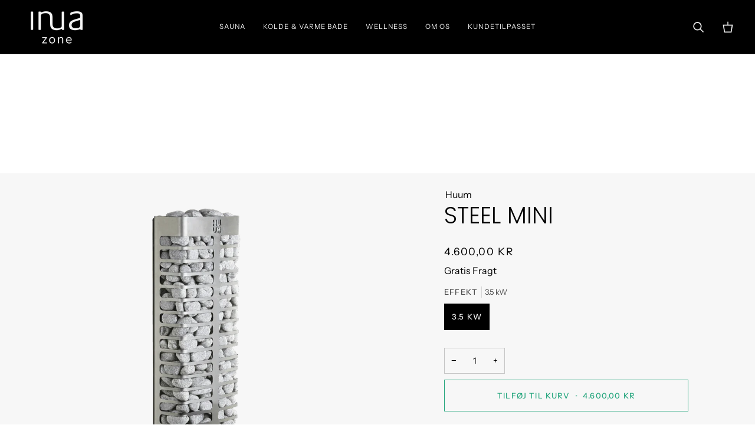

--- FILE ---
content_type: text/html; charset=utf-8
request_url: https://inuazone.com/products/huum-steel-mini
body_size: 42684
content:
<!doctype html>




<html class="no-js" lang="da" ><head>
  <meta charset="utf-8">
  <meta http-equiv="X-UA-Compatible" content="IE=edge,chrome=1">
  <meta name="viewport" content="width=device-width,initial-scale=1,viewport-fit=cover">
  <meta name="theme-color" content="#18664e"><link rel="canonical" href="https://inuazone.com/products/huum-steel-mini"><!-- ======================= Pipeline Theme V7.5.0 ========================= -->

  <!-- Preloading ================================================================== -->

  <link rel="preconnect" href="https://fonts.shopify.com" crossorigin>
  <link rel="preload" href="//inuazone.com/cdn/fonts/instrument_sans/instrumentsans_n4.db86542ae5e1596dbdb28c279ae6c2086c4c5bfa.woff2" as="font" type="font/woff2" crossorigin>
  <link rel="preload" href="//inuazone.com/cdn/fonts/poppins/poppins_n3.05f58335c3209cce17da4f1f1ab324ebe2982441.woff2" as="font" type="font/woff2" crossorigin>
  <link rel="preload" href="//inuazone.com/cdn/fonts/instrument_sans/instrumentsans_n4.db86542ae5e1596dbdb28c279ae6c2086c4c5bfa.woff2" as="font" type="font/woff2" crossorigin>

  <!-- Title and description ================================================ --><link rel="shortcut icon" href="//inuazone.com/cdn/shop/files/InuaZone_Logo_32x32.png?v=1751292038" type="image/png">
  <title>
    

    STEEL MINI
&ndash; Inuazone

  </title><meta name="description" content="Giv din sauna et simpelt og elegant udtryk med den elektriske sauna ovn, HUUM Steel Mini. Det stilrene design fokuserer både på de blotlagte sten, men også på stålets rene former og bredde flader. HUUM Steel Mini kan bruges i både indendørs sauna og udendørs sauna.">
  <!-- /snippets/social-meta-tags.liquid --><meta property="og:site_name" content="Inuazone">
<meta property="og:url" content="https://inuazone.com/products/huum-steel-mini">
<meta property="og:title" content="STEEL MINI">
<meta property="og:type" content="product">
<meta property="og:description" content="Giv din sauna et simpelt og elegant udtryk med den elektriske sauna ovn, HUUM Steel Mini. Det stilrene design fokuserer både på de blotlagte sten, men også på stålets rene former og bredde flader. HUUM Steel Mini kan bruges i både indendørs sauna og udendørs sauna."><meta property="og:price:amount" content="4.600,00">
  <meta property="og:price:currency" content="DKK">
      <meta property="og:image" content="http://inuazone.com/cdn/shop/products/Steel_mini_resized-8.png?v=1638801149">
      <meta property="og:image:secure_url" content="https://inuazone.com/cdn/shop/products/Steel_mini_resized-8.png?v=1638801149">
      <meta property="og:image:height" content="1024">
      <meta property="og:image:width" content="1024">
      <meta property="og:image" content="http://inuazone.com/cdn/shop/products/steel_mini_frame_resized-8.png?v=1638801149">
      <meta property="og:image:secure_url" content="https://inuazone.com/cdn/shop/products/steel_mini_frame_resized-8.png?v=1638801149">
      <meta property="og:image:height" content="1024">
      <meta property="og:image:width" content="1024">
      <meta property="og:image" content="http://inuazone.com/cdn/shop/products/STEEL_Mini.png?v=1638801149">
      <meta property="og:image:secure_url" content="https://inuazone.com/cdn/shop/products/STEEL_Mini.png?v=1638801149">
      <meta property="og:image:height" content="2404">
      <meta property="og:image:width" content="4071">
<meta property="twitter:image" content="http://inuazone.com/cdn/shop/products/Steel_mini_resized-8_1200x1200.png?v=1638801149">

<meta name="twitter:site" content="@">
<meta name="twitter:card" content="summary_large_image">
<meta name="twitter:title" content="STEEL MINI">
<meta name="twitter:description" content="Giv din sauna et simpelt og elegant udtryk med den elektriske sauna ovn, HUUM Steel Mini. Det stilrene design fokuserer både på de blotlagte sten, men også på stålets rene former og bredde flader. HUUM Steel Mini kan bruges i både indendørs sauna og udendørs sauna."><!-- CSS ================================================================== -->

  <link href="//inuazone.com/cdn/shop/t/40/assets/font-settings.css?v=115701699036329094131759346531" rel="stylesheet" type="text/css" media="all" />

  <!-- /snippets/css-variables.liquid -->


<style data-shopify>

:root {
/* ================ Layout Variables ================ */






--LAYOUT-WIDTH: 1450px;
--LAYOUT-GUTTER: 20px;
--LAYOUT-GUTTER-OFFSET: -20px;
--NAV-GUTTER: 15px;
--LAYOUT-OUTER: 36px;

/* ================ Product video ================ */

--COLOR-VIDEO-BG: #eaeaea;


/* ================ Color Variables ================ */

/* === Backgrounds ===*/
--COLOR-BG: #f7f7f7;
--COLOR-BG-ACCENT: #eeeeee;

/* === Text colors ===*/
--COLOR-TEXT-DARK: #000000;
--COLOR-TEXT: #000000;
--COLOR-TEXT-LIGHT: #4a4a4a;

/* === Bright color ===*/
--COLOR-PRIMARY: #28a77f;
--COLOR-PRIMARY-HOVER: #0f7354;
--COLOR-PRIMARY-FADE: rgba(40, 167, 127, 0.05);
--COLOR-PRIMARY-FADE-HOVER: rgba(40, 167, 127, 0.1);--COLOR-PRIMARY-OPPOSITE: #ffffff;

/* === Secondary/link Color ===*/
--COLOR-SECONDARY: #18664e;
--COLOR-SECONDARY-HOVER: #062c20;
--COLOR-SECONDARY-FADE: rgba(24, 102, 78, 0.05);
--COLOR-SECONDARY-FADE-HOVER: rgba(24, 102, 78, 0.1);--COLOR-SECONDARY-OPPOSITE: #ffffff;

/* === Shades of grey ===*/
--COLOR-A5:  rgba(0, 0, 0, 0.05);
--COLOR-A10: rgba(0, 0, 0, 0.1);
--COLOR-A20: rgba(0, 0, 0, 0.2);
--COLOR-A35: rgba(0, 0, 0, 0.35);
--COLOR-A50: rgba(0, 0, 0, 0.5);
--COLOR-A80: rgba(0, 0, 0, 0.8);
--COLOR-A90: rgba(0, 0, 0, 0.9);
--COLOR-A95: rgba(0, 0, 0, 0.95);


/* ================ Inverted Color Variables ================ */

--INVERSE-BG: #151515;
--INVERSE-BG-ACCENT: #000000;

/* === Text colors ===*/
--INVERSE-TEXT-DARK: #ffffff;
--INVERSE-TEXT: #e9e9e9;
--INVERSE-TEXT-LIGHT: #a9a9a9;

/* === Bright color ===*/
--INVERSE-PRIMARY: #28a77f;
--INVERSE-PRIMARY-HOVER: #0f7354;
--INVERSE-PRIMARY-FADE: rgba(40, 167, 127, 0.05);
--INVERSE-PRIMARY-FADE-HOVER: rgba(40, 167, 127, 0.1);--INVERSE-PRIMARY-OPPOSITE: #000000;


/* === Second Color ===*/
--INVERSE-SECONDARY: #78a395;
--INVERSE-SECONDARY-HOVER: #448a74;
--INVERSE-SECONDARY-FADE: rgba(120, 163, 149, 0.05);
--INVERSE-SECONDARY-FADE-HOVER: rgba(120, 163, 149, 0.1);--INVERSE-SECONDARY-OPPOSITE: #000000;


/* === Shades of grey ===*/
--INVERSE-A5:  rgba(233, 233, 233, 0.05);
--INVERSE-A10: rgba(233, 233, 233, 0.1);
--INVERSE-A20: rgba(233, 233, 233, 0.2);
--INVERSE-A35: rgba(233, 233, 233, 0.3);
--INVERSE-A80: rgba(233, 233, 233, 0.8);
--INVERSE-A90: rgba(233, 233, 233, 0.9);
--INVERSE-A95: rgba(233, 233, 233, 0.95);


/* ================ Bright Color Variables ================ */

--BRIGHT-BG: #ffffff;
--BRIGHT-BG-ACCENT: #18f4af;

/* === Text colors ===*/
--BRIGHT-TEXT-DARK: #71ddbb;
--BRIGHT-TEXT: #28a77f;
--BRIGHT-TEXT-LIGHT: #69c1a5;

/* === Bright color ===*/
--BRIGHT-PRIMARY: #18f4af;
--BRIGHT-PRIMARY-HOVER: #00c083;
--BRIGHT-PRIMARY-FADE: rgba(24, 244, 175, 0.05);
--BRIGHT-PRIMARY-FADE-HOVER: rgba(24, 244, 175, 0.1);--BRIGHT-PRIMARY-OPPOSITE: #000000;


/* === Second Color ===*/
--BRIGHT-SECONDARY: #18664e;
--BRIGHT-SECONDARY-HOVER: #062c20;
--BRIGHT-SECONDARY-FADE: rgba(24, 102, 78, 0.05);
--BRIGHT-SECONDARY-FADE-HOVER: rgba(24, 102, 78, 0.1);--BRIGHT-SECONDARY-OPPOSITE: #ffffff;


/* === Shades of grey ===*/
--BRIGHT-A5:  rgba(40, 167, 127, 0.05);
--BRIGHT-A10: rgba(40, 167, 127, 0.1);
--BRIGHT-A20: rgba(40, 167, 127, 0.2);
--BRIGHT-A35: rgba(40, 167, 127, 0.3);
--BRIGHT-A80: rgba(40, 167, 127, 0.8);
--BRIGHT-A90: rgba(40, 167, 127, 0.9);
--BRIGHT-A95: rgba(40, 167, 127, 0.95);


/* === Account Bar ===*/
--COLOR-ANNOUNCEMENT-BG: #000000;
--COLOR-ANNOUNCEMENT-TEXT: #ffffff;

/* === Nav and dropdown link background ===*/
--COLOR-NAV: #000000;
--COLOR-NAV-TEXT: #f1f1f1;
--COLOR-NAV-TEXT-DARK: #cec7c7;
--COLOR-NAV-TEXT-LIGHT: #a9a9a9;
--COLOR-NAV-BORDER: #282828;
--COLOR-NAV-A10: rgba(241, 241, 241, 0.1);
--COLOR-NAV-A50: rgba(241, 241, 241, 0.5);
--COLOR-HIGHLIGHT-LINK: #d2815f;

/* === Site Footer ===*/
--COLOR-FOOTER-BG: #040404;
--COLOR-FOOTER-TEXT: #fdfdfd;
--COLOR-FOOTER-A5: rgba(253, 253, 253, 0.05);
--COLOR-FOOTER-A15: rgba(253, 253, 253, 0.15);
--COLOR-FOOTER-A90: rgba(253, 253, 253, 0.9);

/* === Sub-Footer ===*/
--COLOR-SUB-FOOTER-BG: #060606;
--COLOR-SUB-FOOTER-TEXT: #919191;
--COLOR-SUB-FOOTER-A5: rgba(145, 145, 145, 0.05);
--COLOR-SUB-FOOTER-A15: rgba(145, 145, 145, 0.15);
--COLOR-SUB-FOOTER-A90: rgba(145, 145, 145, 0.9);

/* === Products ===*/
--PRODUCT-GRID-ASPECT-RATIO: 90.0%;

/* === Product badges ===*/
--COLOR-BADGE: #000000;
--COLOR-BADGE-TEXT: #ffffff;
--COLOR-BADGE-TEXT-DARK: #d9d9d9;
--COLOR-BADGE-TEXT-HOVER: #ffffff;
--COLOR-BADGE-HAIRLINE: #0d0d0d;

/* === Product item slider ===*/--COLOR-PRODUCT-SLIDER: #000000;--COLOR-PRODUCT-SLIDER-OPPOSITE: rgba(255, 255, 255, 0.06);/* === disabled form colors ===*/
--COLOR-DISABLED-BG: #dedede;
--COLOR-DISABLED-TEXT: #a1a1a1;

--INVERSE-DISABLED-BG: #2a2a2a;
--INVERSE-DISABLED-TEXT: #5f5f5f;


/* === Tailwind RGBA Palette ===*/
--RGB-CANVAS: 247 247 247;
--RGB-CONTENT: 0 0 0;
--RGB-PRIMARY: 40 167 127;
--RGB-SECONDARY: 24 102 78;

--RGB-DARK-CANVAS: 21 21 21;
--RGB-DARK-CONTENT: 233 233 233;
--RGB-DARK-PRIMARY: 40 167 127;
--RGB-DARK-SECONDARY: 120 163 149;

--RGB-BRIGHT-CANVAS: 255 255 255;
--RGB-BRIGHT-CONTENT: 40 167 127;
--RGB-BRIGHT-PRIMARY: 24 244 175;
--RGB-BRIGHT-SECONDARY: 24 102 78;

--RGB-PRIMARY-CONTRAST: 255 255 255;
--RGB-SECONDARY-CONTRAST: 255 255 255;

--RGB-DARK-PRIMARY-CONTRAST: 0 0 0;
--RGB-DARK-SECONDARY-CONTRAST: 0 0 0;

--RGB-BRIGHT-PRIMARY-CONTRAST: 0 0 0;
--RGB-BRIGHT-SECONDARY-CONTRAST: 255 255 255;


/* === Button Radius === */
--BUTTON-RADIUS: 0px;


/* === Icon Stroke Width === */
--ICON-STROKE-WIDTH: 2px;


/* ================ Typography ================ */

--FONT-STACK-BODY: "Instrument Sans", sans-serif;
--FONT-STYLE-BODY: normal;
--FONT-WEIGHT-BODY: 400;
--FONT-WEIGHT-BODY-BOLD: 500;
--FONT-ADJUST-BODY: 1.0;

  --FONT-BODY-TRANSFORM: none;
  --FONT-BODY-LETTER-SPACING: normal;


--FONT-STACK-HEADING: Poppins, sans-serif;
--FONT-STYLE-HEADING: normal;
--FONT-WEIGHT-HEADING: 300;
--FONT-WEIGHT-HEADING-BOLD: 400;
--FONT-ADJUST-HEADING: 1.0;

  --FONT-HEADING-TRANSFORM: none;
  --FONT-HEADING-LETTER-SPACING: normal;


--FONT-STACK-ACCENT: "Instrument Sans", sans-serif;
--FONT-STYLE-ACCENT: normal;
--FONT-WEIGHT-ACCENT: 400;
--FONT-WEIGHT-ACCENT-BOLD: 500;
--FONT-ADJUST-ACCENT: 1.0;

  --FONT-ACCENT-TRANSFORM: uppercase;
  --FONT-ACCENT-LETTER-SPACING: 0.09em;

--TYPE-STACK-NAV: "Instrument Sans", sans-serif;
--TYPE-STYLE-NAV: normal;
--TYPE-ADJUST-NAV: 1.0;
--TYPE-WEIGHT-NAV: 400;

  --FONT-NAV-TRANSFORM: uppercase;
  --FONT-NAV-LETTER-SPACING: 0.09em;

--TYPE-STACK-BUTTON: "Instrument Sans", sans-serif;
--TYPE-STYLE-BUTTON: normal;
--TYPE-ADJUST-BUTTON: 1.0;
--TYPE-WEIGHT-BUTTON: 500;

  --FONT-BUTTON-TRANSFORM: uppercase;
  --FONT-BUTTON-LETTER-SPACING: 0.09em;

--TYPE-STACK-KICKER: "Instrument Sans", sans-serif;
--TYPE-STYLE-KICKER: normal;
--TYPE-ADJUST-KICKER: 1.0;
--TYPE-WEIGHT-KICKER: 500;

  --FONT-KICKER-TRANSFORM: uppercase;
  --FONT-KICKER-LETTER-SPACING: 0.09em;



--ICO-SELECT: url('//inuazone.com/cdn/shop/t/40/assets/ico-select.svg?v=55707149447586157081740388083');


/* ================ Photo correction ================ */
--PHOTO-CORRECTION: 100%;



}


/* ================ Typography ================ */
/* ================ type-scale.com ============ */

/* 1.16 base 13 */
:root {
 --font-1: 10px;
 --font-2: 11.3px;
 --font-3: 12px;
 --font-4: 13px;
 --font-5: 15.5px;
 --font-6: 17px;
 --font-7: 20px;
 --font-8: 23.5px;
 --font-9: 27px;
 --font-10:32px;
 --font-11:37px;
 --font-12:43px;
 --font-13:49px;
 --font-14:57px;
 --font-15:67px;
}

/* 1.175 base 13.5 */
@media only screen and (min-width: 480px) and (max-width: 1099px) {
  :root {
    --font-1: 10px;
    --font-2: 11.5px;
    --font-3: 12.5px;
    --font-4: 13.5px;
    --font-5: 16px;
    --font-6: 18px;
    --font-7: 21px;
    --font-8: 25px;
    --font-9: 29px;
    --font-10:34px;
    --font-11:40px;
    --font-12:47px;
    --font-13:56px;
    --font-14:65px;
   --font-15:77px;
  }
}
/* 1.22 base 14.5 */
@media only screen and (min-width: 1100px) {
  :root {
    --font-1: 10px;
    --font-2: 11.5px;
    --font-3: 13px;
    --font-4: 14.5px;
    --font-5: 17.5px;
    --font-6: 22px;
    --font-7: 26px;
    --font-8: 32px;
    --font-9: 39px;
    --font-10:48px;
    --font-11:58px;
    --font-12:71px;
    --font-13:87px;
    --font-14:106px;
    --font-15:129px;
 }
}


</style>


  <link href="//inuazone.com/cdn/shop/t/40/assets/theme.css?v=129617174376904357751740388056" rel="stylesheet" type="text/css" media="all" />

  <script>
    document.documentElement.className = document.documentElement.className.replace('no-js', 'js');

    
      document.documentElement.classList.add('aos-initialized');let root = '/';
    if (root[root.length - 1] !== '/') {
      root = `${root}/`;
    }
    var theme = {
      routes: {
        root_url: root,
        cart: '/cart',
        cart_add_url: '/cart/add',
        product_recommendations_url: '/recommendations/products',
        account_addresses_url: '/account/addresses',
        predictive_search_url: '/search/suggest'
      },
      state: {
        cartOpen: null,
      },
      sizes: {
        small: 480,
        medium: 768,
        large: 1100,
        widescreen: 1400
      },
      assets: {
        photoswipe: '//inuazone.com/cdn/shop/t/40/assets/photoswipe.js?v=169308975333299535361740388056',
        smoothscroll: '//inuazone.com/cdn/shop/t/40/assets/smoothscroll.js?v=37906625415260927261740388056',
        swatches: '//inuazone.com/cdn/shop/t/40/assets/swatches.json?v=154940297821828866241740388056',
        noImage: '//inuazone.com/cdn/shopifycloud/storefront/assets/no-image-2048-a2addb12.gif',
        
        
        base: '//inuazone.com/cdn/shop/t/40/assets/'
        
      },
      strings: {
        swatchesKey: "",
        addToCart: "Tilføj til kurv",
        estimateShipping: "Estimer fragt",
        noShippingAvailable: "Vi leverer desværre ikke til denne addresse",
        free: "Gratis",
        from: "Fra",
        preOrder: "",
        soldOut: "Udsolgt",
        sale: "",
        subscription: "Abonnement",
        unavailable: "Ikke tilgængelig",
        unitPrice: "Enhedspris",
        unitPriceSeparator: "",
        stockout: "",
        products: "Produkter",
        pages: "",
        collections: "",
        resultsFor: "Resultater for",
        noResultsFor: "Ingen resultater for",
        articles: "",
        successMessage: "",
      },
      settings: {
        badge_sale_type: "dollar",
        animate_hover: true,
        animate_scroll: true,
        show_locale_desktop: null,
        show_locale_mobile: null,
        show_currency_desktop: null,
        show_currency_mobile: null,
        currency_select_type: "country",
        currency_code_enable: false,
        cycle_images_hover_delay: 1.5
      },
      info: {
        name: 'pipeline'
      },
      version: '7.5.0',
      moneyFormat: "{{amount_with_comma_separator}} kr",
      shopCurrency: "DKK",
      currencyCode: "DKK"
    }
    let windowInnerHeight = window.innerHeight;
    document.documentElement.style.setProperty('--full-screen', `${windowInnerHeight}px`);
    document.documentElement.style.setProperty('--three-quarters', `${windowInnerHeight * 0.75}px`);
    document.documentElement.style.setProperty('--two-thirds', `${windowInnerHeight * 0.66}px`);
    document.documentElement.style.setProperty('--one-half', `${windowInnerHeight * 0.5}px`);
    document.documentElement.style.setProperty('--one-third', `${windowInnerHeight * 0.33}px`);
    document.documentElement.style.setProperty('--one-fifth', `${windowInnerHeight * 0.2}px`);

    window.isRTL = document.documentElement.getAttribute('dir') === 'rtl';
  </script><!-- Theme Javascript ============================================================== -->
  <script src="//inuazone.com/cdn/shop/t/40/assets/vendor.js?v=69555399850987115801740388056" defer="defer"></script>
  <script src="//inuazone.com/cdn/shop/t/40/assets/theme.js?v=82190167804156713531740388056" defer="defer"></script>

  <script>
    (function () {
      function onPageShowEvents() {
        if ('requestIdleCallback' in window) {
          requestIdleCallback(initCartEvent, { timeout: 500 })
        } else {
          initCartEvent()
        }
        function initCartEvent(){
          window.fetch(window.theme.routes.cart + '.js')
          .then((response) => {
            if(!response.ok){
              throw {status: response.statusText};
            }
            return response.json();
          })
          .then((response) => {
            document.dispatchEvent(new CustomEvent('theme:cart:change', {
              detail: {
                cart: response,
              },
              bubbles: true,
            }));
            return response;
          })
          .catch((e) => {
            console.error(e);
          });
        }
      };
      window.onpageshow = onPageShowEvents;
    })();
  </script>

  <script type="text/javascript">
    if (window.MSInputMethodContext && document.documentMode) {
      var scripts = document.getElementsByTagName('script')[0];
      var polyfill = document.createElement("script");
      polyfill.defer = true;
      polyfill.src = "//inuazone.com/cdn/shop/t/40/assets/ie11.js?v=144489047535103983231740388056";

      scripts.parentNode.insertBefore(polyfill, scripts);
    }
  </script>

  <!-- Shopify app scripts =========================================================== -->
  <script>window.performance && window.performance.mark && window.performance.mark('shopify.content_for_header.start');</script><meta id="shopify-digital-wallet" name="shopify-digital-wallet" content="/56412831904/digital_wallets/dialog">
<meta name="shopify-checkout-api-token" content="4659c75a95824d8e3c37fef8c8b9fd54">
<meta id="in-context-paypal-metadata" data-shop-id="56412831904" data-venmo-supported="false" data-environment="production" data-locale="en_US" data-paypal-v4="true" data-currency="DKK">
<link rel="alternate" type="application/json+oembed" href="https://inuazone.com/products/huum-steel-mini.oembed">
<script async="async" src="/checkouts/internal/preloads.js?locale=da-DK"></script>
<script id="apple-pay-shop-capabilities" type="application/json">{"shopId":56412831904,"countryCode":"DK","currencyCode":"DKK","merchantCapabilities":["supports3DS"],"merchantId":"gid:\/\/shopify\/Shop\/56412831904","merchantName":"Inuazone","requiredBillingContactFields":["postalAddress","email","phone"],"requiredShippingContactFields":["postalAddress","email","phone"],"shippingType":"shipping","supportedNetworks":["visa","maestro","masterCard","amex"],"total":{"type":"pending","label":"Inuazone","amount":"1.00"},"shopifyPaymentsEnabled":true,"supportsSubscriptions":true}</script>
<script id="shopify-features" type="application/json">{"accessToken":"4659c75a95824d8e3c37fef8c8b9fd54","betas":["rich-media-storefront-analytics"],"domain":"inuazone.com","predictiveSearch":true,"shopId":56412831904,"locale":"da"}</script>
<script>var Shopify = Shopify || {};
Shopify.shop = "inuazone.myshopify.com";
Shopify.locale = "da";
Shopify.currency = {"active":"DKK","rate":"1.0"};
Shopify.country = "DK";
Shopify.theme = {"name":"Pipeline","id":179727827293,"schema_name":"Pipeline","schema_version":"7.5.0","theme_store_id":739,"role":"main"};
Shopify.theme.handle = "null";
Shopify.theme.style = {"id":null,"handle":null};
Shopify.cdnHost = "inuazone.com/cdn";
Shopify.routes = Shopify.routes || {};
Shopify.routes.root = "/";</script>
<script type="module">!function(o){(o.Shopify=o.Shopify||{}).modules=!0}(window);</script>
<script>!function(o){function n(){var o=[];function n(){o.push(Array.prototype.slice.apply(arguments))}return n.q=o,n}var t=o.Shopify=o.Shopify||{};t.loadFeatures=n(),t.autoloadFeatures=n()}(window);</script>
<script id="shop-js-analytics" type="application/json">{"pageType":"product"}</script>
<script defer="defer" async type="module" src="//inuazone.com/cdn/shopifycloud/shop-js/modules/v2/client.init-shop-cart-sync_ByjAFD2B.da.esm.js"></script>
<script defer="defer" async type="module" src="//inuazone.com/cdn/shopifycloud/shop-js/modules/v2/chunk.common_D-UimmQe.esm.js"></script>
<script defer="defer" async type="module" src="//inuazone.com/cdn/shopifycloud/shop-js/modules/v2/chunk.modal_C_zrfWbZ.esm.js"></script>
<script type="module">
  await import("//inuazone.com/cdn/shopifycloud/shop-js/modules/v2/client.init-shop-cart-sync_ByjAFD2B.da.esm.js");
await import("//inuazone.com/cdn/shopifycloud/shop-js/modules/v2/chunk.common_D-UimmQe.esm.js");
await import("//inuazone.com/cdn/shopifycloud/shop-js/modules/v2/chunk.modal_C_zrfWbZ.esm.js");

  window.Shopify.SignInWithShop?.initShopCartSync?.({"fedCMEnabled":true,"windoidEnabled":true});

</script>
<script>(function() {
  var isLoaded = false;
  function asyncLoad() {
    if (isLoaded) return;
    isLoaded = true;
    var urls = ["\/\/www.powr.io\/powr.js?powr-token=inuazone.myshopify.com\u0026external-type=shopify\u0026shop=inuazone.myshopify.com"];
    for (var i = 0; i < urls.length; i++) {
      var s = document.createElement('script');
      s.type = 'text/javascript';
      s.async = true;
      s.src = urls[i];
      var x = document.getElementsByTagName('script')[0];
      x.parentNode.insertBefore(s, x);
    }
  };
  if(window.attachEvent) {
    window.attachEvent('onload', asyncLoad);
  } else {
    window.addEventListener('load', asyncLoad, false);
  }
})();</script>
<script id="__st">var __st={"a":56412831904,"offset":3600,"reqid":"5b668158-1321-4b7b-b482-ff495080c440-1769328486","pageurl":"inuazone.com\/products\/huum-steel-mini","u":"be220a2ed926","p":"product","rtyp":"product","rid":6924836995232};</script>
<script>window.ShopifyPaypalV4VisibilityTracking = true;</script>
<script id="captcha-bootstrap">!function(){'use strict';const t='contact',e='account',n='new_comment',o=[[t,t],['blogs',n],['comments',n],[t,'customer']],c=[[e,'customer_login'],[e,'guest_login'],[e,'recover_customer_password'],[e,'create_customer']],r=t=>t.map((([t,e])=>`form[action*='/${t}']:not([data-nocaptcha='true']) input[name='form_type'][value='${e}']`)).join(','),a=t=>()=>t?[...document.querySelectorAll(t)].map((t=>t.form)):[];function s(){const t=[...o],e=r(t);return a(e)}const i='password',u='form_key',d=['recaptcha-v3-token','g-recaptcha-response','h-captcha-response',i],f=()=>{try{return window.sessionStorage}catch{return}},m='__shopify_v',_=t=>t.elements[u];function p(t,e,n=!1){try{const o=window.sessionStorage,c=JSON.parse(o.getItem(e)),{data:r}=function(t){const{data:e,action:n}=t;return t[m]||n?{data:e,action:n}:{data:t,action:n}}(c);for(const[e,n]of Object.entries(r))t.elements[e]&&(t.elements[e].value=n);n&&o.removeItem(e)}catch(o){console.error('form repopulation failed',{error:o})}}const l='form_type',E='cptcha';function T(t){t.dataset[E]=!0}const w=window,h=w.document,L='Shopify',v='ce_forms',y='captcha';let A=!1;((t,e)=>{const n=(g='f06e6c50-85a8-45c8-87d0-21a2b65856fe',I='https://cdn.shopify.com/shopifycloud/storefront-forms-hcaptcha/ce_storefront_forms_captcha_hcaptcha.v1.5.2.iife.js',D={infoText:'Beskyttet af hCaptcha',privacyText:'Beskyttelse af persondata',termsText:'Vilkår'},(t,e,n)=>{const o=w[L][v],c=o.bindForm;if(c)return c(t,g,e,D).then(n);var r;o.q.push([[t,g,e,D],n]),r=I,A||(h.body.append(Object.assign(h.createElement('script'),{id:'captcha-provider',async:!0,src:r})),A=!0)});var g,I,D;w[L]=w[L]||{},w[L][v]=w[L][v]||{},w[L][v].q=[],w[L][y]=w[L][y]||{},w[L][y].protect=function(t,e){n(t,void 0,e),T(t)},Object.freeze(w[L][y]),function(t,e,n,w,h,L){const[v,y,A,g]=function(t,e,n){const i=e?o:[],u=t?c:[],d=[...i,...u],f=r(d),m=r(i),_=r(d.filter((([t,e])=>n.includes(e))));return[a(f),a(m),a(_),s()]}(w,h,L),I=t=>{const e=t.target;return e instanceof HTMLFormElement?e:e&&e.form},D=t=>v().includes(t);t.addEventListener('submit',(t=>{const e=I(t);if(!e)return;const n=D(e)&&!e.dataset.hcaptchaBound&&!e.dataset.recaptchaBound,o=_(e),c=g().includes(e)&&(!o||!o.value);(n||c)&&t.preventDefault(),c&&!n&&(function(t){try{if(!f())return;!function(t){const e=f();if(!e)return;const n=_(t);if(!n)return;const o=n.value;o&&e.removeItem(o)}(t);const e=Array.from(Array(32),(()=>Math.random().toString(36)[2])).join('');!function(t,e){_(t)||t.append(Object.assign(document.createElement('input'),{type:'hidden',name:u})),t.elements[u].value=e}(t,e),function(t,e){const n=f();if(!n)return;const o=[...t.querySelectorAll(`input[type='${i}']`)].map((({name:t})=>t)),c=[...d,...o],r={};for(const[a,s]of new FormData(t).entries())c.includes(a)||(r[a]=s);n.setItem(e,JSON.stringify({[m]:1,action:t.action,data:r}))}(t,e)}catch(e){console.error('failed to persist form',e)}}(e),e.submit())}));const S=(t,e)=>{t&&!t.dataset[E]&&(n(t,e.some((e=>e===t))),T(t))};for(const o of['focusin','change'])t.addEventListener(o,(t=>{const e=I(t);D(e)&&S(e,y())}));const B=e.get('form_key'),M=e.get(l),P=B&&M;t.addEventListener('DOMContentLoaded',(()=>{const t=y();if(P)for(const e of t)e.elements[l].value===M&&p(e,B);[...new Set([...A(),...v().filter((t=>'true'===t.dataset.shopifyCaptcha))])].forEach((e=>S(e,t)))}))}(h,new URLSearchParams(w.location.search),n,t,e,['guest_login'])})(!0,!0)}();</script>
<script integrity="sha256-4kQ18oKyAcykRKYeNunJcIwy7WH5gtpwJnB7kiuLZ1E=" data-source-attribution="shopify.loadfeatures" defer="defer" src="//inuazone.com/cdn/shopifycloud/storefront/assets/storefront/load_feature-a0a9edcb.js" crossorigin="anonymous"></script>
<script data-source-attribution="shopify.dynamic_checkout.dynamic.init">var Shopify=Shopify||{};Shopify.PaymentButton=Shopify.PaymentButton||{isStorefrontPortableWallets:!0,init:function(){window.Shopify.PaymentButton.init=function(){};var t=document.createElement("script");t.src="https://inuazone.com/cdn/shopifycloud/portable-wallets/latest/portable-wallets.da.js",t.type="module",document.head.appendChild(t)}};
</script>
<script data-source-attribution="shopify.dynamic_checkout.buyer_consent">
  function portableWalletsHideBuyerConsent(e){var t=document.getElementById("shopify-buyer-consent"),n=document.getElementById("shopify-subscription-policy-button");t&&n&&(t.classList.add("hidden"),t.setAttribute("aria-hidden","true"),n.removeEventListener("click",e))}function portableWalletsShowBuyerConsent(e){var t=document.getElementById("shopify-buyer-consent"),n=document.getElementById("shopify-subscription-policy-button");t&&n&&(t.classList.remove("hidden"),t.removeAttribute("aria-hidden"),n.addEventListener("click",e))}window.Shopify?.PaymentButton&&(window.Shopify.PaymentButton.hideBuyerConsent=portableWalletsHideBuyerConsent,window.Shopify.PaymentButton.showBuyerConsent=portableWalletsShowBuyerConsent);
</script>
<script data-source-attribution="shopify.dynamic_checkout.cart.bootstrap">document.addEventListener("DOMContentLoaded",(function(){function t(){return document.querySelector("shopify-accelerated-checkout-cart, shopify-accelerated-checkout")}if(t())Shopify.PaymentButton.init();else{new MutationObserver((function(e,n){t()&&(Shopify.PaymentButton.init(),n.disconnect())})).observe(document.body,{childList:!0,subtree:!0})}}));
</script>
<link id="shopify-accelerated-checkout-styles" rel="stylesheet" media="screen" href="https://inuazone.com/cdn/shopifycloud/portable-wallets/latest/accelerated-checkout-backwards-compat.css" crossorigin="anonymous">
<style id="shopify-accelerated-checkout-cart">
        #shopify-buyer-consent {
  margin-top: 1em;
  display: inline-block;
  width: 100%;
}

#shopify-buyer-consent.hidden {
  display: none;
}

#shopify-subscription-policy-button {
  background: none;
  border: none;
  padding: 0;
  text-decoration: underline;
  font-size: inherit;
  cursor: pointer;
}

#shopify-subscription-policy-button::before {
  box-shadow: none;
}

      </style>

<script>window.performance && window.performance.mark && window.performance.mark('shopify.content_for_header.end');</script>
<link href="https://cdn.shopify.com/extensions/019be4dc-f813-7c80-88d5-421021471d3c/advanced-product-options-177/assets/mws_apo_bundle.css" rel="stylesheet" type="text/css" media="all">
<link href="https://monorail-edge.shopifysvc.com" rel="dns-prefetch">
<script>(function(){if ("sendBeacon" in navigator && "performance" in window) {try {var session_token_from_headers = performance.getEntriesByType('navigation')[0].serverTiming.find(x => x.name == '_s').description;} catch {var session_token_from_headers = undefined;}var session_cookie_matches = document.cookie.match(/_shopify_s=([^;]*)/);var session_token_from_cookie = session_cookie_matches && session_cookie_matches.length === 2 ? session_cookie_matches[1] : "";var session_token = session_token_from_headers || session_token_from_cookie || "";function handle_abandonment_event(e) {var entries = performance.getEntries().filter(function(entry) {return /monorail-edge.shopifysvc.com/.test(entry.name);});if (!window.abandonment_tracked && entries.length === 0) {window.abandonment_tracked = true;var currentMs = Date.now();var navigation_start = performance.timing.navigationStart;var payload = {shop_id: 56412831904,url: window.location.href,navigation_start,duration: currentMs - navigation_start,session_token,page_type: "product"};window.navigator.sendBeacon("https://monorail-edge.shopifysvc.com/v1/produce", JSON.stringify({schema_id: "online_store_buyer_site_abandonment/1.1",payload: payload,metadata: {event_created_at_ms: currentMs,event_sent_at_ms: currentMs}}));}}window.addEventListener('pagehide', handle_abandonment_event);}}());</script>
<script id="web-pixels-manager-setup">(function e(e,d,r,n,o){if(void 0===o&&(o={}),!Boolean(null===(a=null===(i=window.Shopify)||void 0===i?void 0:i.analytics)||void 0===a?void 0:a.replayQueue)){var i,a;window.Shopify=window.Shopify||{};var t=window.Shopify;t.analytics=t.analytics||{};var s=t.analytics;s.replayQueue=[],s.publish=function(e,d,r){return s.replayQueue.push([e,d,r]),!0};try{self.performance.mark("wpm:start")}catch(e){}var l=function(){var e={modern:/Edge?\/(1{2}[4-9]|1[2-9]\d|[2-9]\d{2}|\d{4,})\.\d+(\.\d+|)|Firefox\/(1{2}[4-9]|1[2-9]\d|[2-9]\d{2}|\d{4,})\.\d+(\.\d+|)|Chrom(ium|e)\/(9{2}|\d{3,})\.\d+(\.\d+|)|(Maci|X1{2}).+ Version\/(15\.\d+|(1[6-9]|[2-9]\d|\d{3,})\.\d+)([,.]\d+|)( \(\w+\)|)( Mobile\/\w+|) Safari\/|Chrome.+OPR\/(9{2}|\d{3,})\.\d+\.\d+|(CPU[ +]OS|iPhone[ +]OS|CPU[ +]iPhone|CPU IPhone OS|CPU iPad OS)[ +]+(15[._]\d+|(1[6-9]|[2-9]\d|\d{3,})[._]\d+)([._]\d+|)|Android:?[ /-](13[3-9]|1[4-9]\d|[2-9]\d{2}|\d{4,})(\.\d+|)(\.\d+|)|Android.+Firefox\/(13[5-9]|1[4-9]\d|[2-9]\d{2}|\d{4,})\.\d+(\.\d+|)|Android.+Chrom(ium|e)\/(13[3-9]|1[4-9]\d|[2-9]\d{2}|\d{4,})\.\d+(\.\d+|)|SamsungBrowser\/([2-9]\d|\d{3,})\.\d+/,legacy:/Edge?\/(1[6-9]|[2-9]\d|\d{3,})\.\d+(\.\d+|)|Firefox\/(5[4-9]|[6-9]\d|\d{3,})\.\d+(\.\d+|)|Chrom(ium|e)\/(5[1-9]|[6-9]\d|\d{3,})\.\d+(\.\d+|)([\d.]+$|.*Safari\/(?![\d.]+ Edge\/[\d.]+$))|(Maci|X1{2}).+ Version\/(10\.\d+|(1[1-9]|[2-9]\d|\d{3,})\.\d+)([,.]\d+|)( \(\w+\)|)( Mobile\/\w+|) Safari\/|Chrome.+OPR\/(3[89]|[4-9]\d|\d{3,})\.\d+\.\d+|(CPU[ +]OS|iPhone[ +]OS|CPU[ +]iPhone|CPU IPhone OS|CPU iPad OS)[ +]+(10[._]\d+|(1[1-9]|[2-9]\d|\d{3,})[._]\d+)([._]\d+|)|Android:?[ /-](13[3-9]|1[4-9]\d|[2-9]\d{2}|\d{4,})(\.\d+|)(\.\d+|)|Mobile Safari.+OPR\/([89]\d|\d{3,})\.\d+\.\d+|Android.+Firefox\/(13[5-9]|1[4-9]\d|[2-9]\d{2}|\d{4,})\.\d+(\.\d+|)|Android.+Chrom(ium|e)\/(13[3-9]|1[4-9]\d|[2-9]\d{2}|\d{4,})\.\d+(\.\d+|)|Android.+(UC? ?Browser|UCWEB|U3)[ /]?(15\.([5-9]|\d{2,})|(1[6-9]|[2-9]\d|\d{3,})\.\d+)\.\d+|SamsungBrowser\/(5\.\d+|([6-9]|\d{2,})\.\d+)|Android.+MQ{2}Browser\/(14(\.(9|\d{2,})|)|(1[5-9]|[2-9]\d|\d{3,})(\.\d+|))(\.\d+|)|K[Aa][Ii]OS\/(3\.\d+|([4-9]|\d{2,})\.\d+)(\.\d+|)/},d=e.modern,r=e.legacy,n=navigator.userAgent;return n.match(d)?"modern":n.match(r)?"legacy":"unknown"}(),u="modern"===l?"modern":"legacy",c=(null!=n?n:{modern:"",legacy:""})[u],f=function(e){return[e.baseUrl,"/wpm","/b",e.hashVersion,"modern"===e.buildTarget?"m":"l",".js"].join("")}({baseUrl:d,hashVersion:r,buildTarget:u}),m=function(e){var d=e.version,r=e.bundleTarget,n=e.surface,o=e.pageUrl,i=e.monorailEndpoint;return{emit:function(e){var a=e.status,t=e.errorMsg,s=(new Date).getTime(),l=JSON.stringify({metadata:{event_sent_at_ms:s},events:[{schema_id:"web_pixels_manager_load/3.1",payload:{version:d,bundle_target:r,page_url:o,status:a,surface:n,error_msg:t},metadata:{event_created_at_ms:s}}]});if(!i)return console&&console.warn&&console.warn("[Web Pixels Manager] No Monorail endpoint provided, skipping logging."),!1;try{return self.navigator.sendBeacon.bind(self.navigator)(i,l)}catch(e){}var u=new XMLHttpRequest;try{return u.open("POST",i,!0),u.setRequestHeader("Content-Type","text/plain"),u.send(l),!0}catch(e){return console&&console.warn&&console.warn("[Web Pixels Manager] Got an unhandled error while logging to Monorail."),!1}}}}({version:r,bundleTarget:l,surface:e.surface,pageUrl:self.location.href,monorailEndpoint:e.monorailEndpoint});try{o.browserTarget=l,function(e){var d=e.src,r=e.async,n=void 0===r||r,o=e.onload,i=e.onerror,a=e.sri,t=e.scriptDataAttributes,s=void 0===t?{}:t,l=document.createElement("script"),u=document.querySelector("head"),c=document.querySelector("body");if(l.async=n,l.src=d,a&&(l.integrity=a,l.crossOrigin="anonymous"),s)for(var f in s)if(Object.prototype.hasOwnProperty.call(s,f))try{l.dataset[f]=s[f]}catch(e){}if(o&&l.addEventListener("load",o),i&&l.addEventListener("error",i),u)u.appendChild(l);else{if(!c)throw new Error("Did not find a head or body element to append the script");c.appendChild(l)}}({src:f,async:!0,onload:function(){if(!function(){var e,d;return Boolean(null===(d=null===(e=window.Shopify)||void 0===e?void 0:e.analytics)||void 0===d?void 0:d.initialized)}()){var d=window.webPixelsManager.init(e)||void 0;if(d){var r=window.Shopify.analytics;r.replayQueue.forEach((function(e){var r=e[0],n=e[1],o=e[2];d.publishCustomEvent(r,n,o)})),r.replayQueue=[],r.publish=d.publishCustomEvent,r.visitor=d.visitor,r.initialized=!0}}},onerror:function(){return m.emit({status:"failed",errorMsg:"".concat(f," has failed to load")})},sri:function(e){var d=/^sha384-[A-Za-z0-9+/=]+$/;return"string"==typeof e&&d.test(e)}(c)?c:"",scriptDataAttributes:o}),m.emit({status:"loading"})}catch(e){m.emit({status:"failed",errorMsg:(null==e?void 0:e.message)||"Unknown error"})}}})({shopId: 56412831904,storefrontBaseUrl: "https://inuazone.com",extensionsBaseUrl: "https://extensions.shopifycdn.com/cdn/shopifycloud/web-pixels-manager",monorailEndpoint: "https://monorail-edge.shopifysvc.com/unstable/produce_batch",surface: "storefront-renderer",enabledBetaFlags: ["2dca8a86"],webPixelsConfigList: [{"id":"1104839005","configuration":"{\"config\":\"{\\\"google_tag_ids\\\":[\\\"G-V0H4R34TVH\\\",\\\"GT-M38Z76X9\\\"],\\\"target_country\\\":\\\"DK\\\",\\\"gtag_events\\\":[{\\\"type\\\":\\\"begin_checkout\\\",\\\"action_label\\\":[\\\"G-V0H4R34TVH\\\",\\\"AW-11078534974\\\/4KjjCJLVypcYEL6O1KIp\\\"]},{\\\"type\\\":\\\"search\\\",\\\"action_label\\\":[\\\"G-V0H4R34TVH\\\",\\\"AW-11078534974\\\/BUwVCIzVypcYEL6O1KIp\\\"]},{\\\"type\\\":\\\"view_item\\\",\\\"action_label\\\":[\\\"G-V0H4R34TVH\\\",\\\"AW-11078534974\\\/KUQuCInVypcYEL6O1KIp\\\",\\\"MC-KH5ZBJCQVM\\\",\\\"AW-11078534974\\\/5L0zCIO0u84ZEL6O1KIp\\\"]},{\\\"type\\\":\\\"purchase\\\",\\\"action_label\\\":[\\\"G-V0H4R34TVH\\\",\\\"AW-11078534974\\\/kVMTCIPVypcYEL6O1KIp\\\",\\\"MC-KH5ZBJCQVM\\\",\\\"AW-11078534974\\\/eXf2CPeEjMwZEL6O1KIp\\\"]},{\\\"type\\\":\\\"page_view\\\",\\\"action_label\\\":[\\\"G-V0H4R34TVH\\\",\\\"AW-11078534974\\\/u7SvCIbVypcYEL6O1KIp\\\",\\\"MC-KH5ZBJCQVM\\\"]},{\\\"type\\\":\\\"add_payment_info\\\",\\\"action_label\\\":[\\\"G-V0H4R34TVH\\\",\\\"AW-11078534974\\\/gOGsCJXVypcYEL6O1KIp\\\"]},{\\\"type\\\":\\\"add_to_cart\\\",\\\"action_label\\\":[\\\"G-V0H4R34TVH\\\",\\\"AW-11078534974\\\/Hz4kCI_VypcYEL6O1KIp\\\",\\\"AW-11078534974\\\/Y7xRCLmfu84ZEL6O1KIp\\\"]}],\\\"enable_monitoring_mode\\\":false}\"}","eventPayloadVersion":"v1","runtimeContext":"OPEN","scriptVersion":"b2a88bafab3e21179ed38636efcd8a93","type":"APP","apiClientId":1780363,"privacyPurposes":[],"dataSharingAdjustments":{"protectedCustomerApprovalScopes":["read_customer_address","read_customer_email","read_customer_name","read_customer_personal_data","read_customer_phone"]}},{"id":"568852829","configuration":"{\"pixel_id\":\"1430355757437845\",\"pixel_type\":\"facebook_pixel\",\"metaapp_system_user_token\":\"-\"}","eventPayloadVersion":"v1","runtimeContext":"OPEN","scriptVersion":"ca16bc87fe92b6042fbaa3acc2fbdaa6","type":"APP","apiClientId":2329312,"privacyPurposes":["ANALYTICS","MARKETING","SALE_OF_DATA"],"dataSharingAdjustments":{"protectedCustomerApprovalScopes":["read_customer_address","read_customer_email","read_customer_name","read_customer_personal_data","read_customer_phone"]}},{"id":"shopify-app-pixel","configuration":"{}","eventPayloadVersion":"v1","runtimeContext":"STRICT","scriptVersion":"0450","apiClientId":"shopify-pixel","type":"APP","privacyPurposes":["ANALYTICS","MARKETING"]},{"id":"shopify-custom-pixel","eventPayloadVersion":"v1","runtimeContext":"LAX","scriptVersion":"0450","apiClientId":"shopify-pixel","type":"CUSTOM","privacyPurposes":["ANALYTICS","MARKETING"]}],isMerchantRequest: false,initData: {"shop":{"name":"Inuazone","paymentSettings":{"currencyCode":"DKK"},"myshopifyDomain":"inuazone.myshopify.com","countryCode":"DK","storefrontUrl":"https:\/\/inuazone.com"},"customer":null,"cart":null,"checkout":null,"productVariants":[{"price":{"amount":4600.0,"currencyCode":"DKK"},"product":{"title":"STEEL MINI","vendor":"Huum","id":"6924836995232","untranslatedTitle":"STEEL MINI","url":"\/products\/huum-steel-mini","type":"Elektrisk saunaovn"},"id":"56295015874909","image":{"src":"\/\/inuazone.com\/cdn\/shop\/products\/Steel_mini_resized-8.png?v=1638801149"},"sku":"10014","title":"3.5 kW","untranslatedTitle":"3.5 kW"}],"purchasingCompany":null},},"https://inuazone.com/cdn","fcfee988w5aeb613cpc8e4bc33m6693e112",{"modern":"","legacy":""},{"shopId":"56412831904","storefrontBaseUrl":"https:\/\/inuazone.com","extensionBaseUrl":"https:\/\/extensions.shopifycdn.com\/cdn\/shopifycloud\/web-pixels-manager","surface":"storefront-renderer","enabledBetaFlags":"[\"2dca8a86\"]","isMerchantRequest":"false","hashVersion":"fcfee988w5aeb613cpc8e4bc33m6693e112","publish":"custom","events":"[[\"page_viewed\",{}],[\"product_viewed\",{\"productVariant\":{\"price\":{\"amount\":4600.0,\"currencyCode\":\"DKK\"},\"product\":{\"title\":\"STEEL MINI\",\"vendor\":\"Huum\",\"id\":\"6924836995232\",\"untranslatedTitle\":\"STEEL MINI\",\"url\":\"\/products\/huum-steel-mini\",\"type\":\"Elektrisk saunaovn\"},\"id\":\"56295015874909\",\"image\":{\"src\":\"\/\/inuazone.com\/cdn\/shop\/products\/Steel_mini_resized-8.png?v=1638801149\"},\"sku\":\"10014\",\"title\":\"3.5 kW\",\"untranslatedTitle\":\"3.5 kW\"}}]]"});</script><script>
  window.ShopifyAnalytics = window.ShopifyAnalytics || {};
  window.ShopifyAnalytics.meta = window.ShopifyAnalytics.meta || {};
  window.ShopifyAnalytics.meta.currency = 'DKK';
  var meta = {"product":{"id":6924836995232,"gid":"gid:\/\/shopify\/Product\/6924836995232","vendor":"Huum","type":"Elektrisk saunaovn","handle":"huum-steel-mini","variants":[{"id":56295015874909,"price":460000,"name":"STEEL MINI - 3.5 kW","public_title":"3.5 kW","sku":"10014"}],"remote":false},"page":{"pageType":"product","resourceType":"product","resourceId":6924836995232,"requestId":"5b668158-1321-4b7b-b482-ff495080c440-1769328486"}};
  for (var attr in meta) {
    window.ShopifyAnalytics.meta[attr] = meta[attr];
  }
</script>
<script class="analytics">
  (function () {
    var customDocumentWrite = function(content) {
      var jquery = null;

      if (window.jQuery) {
        jquery = window.jQuery;
      } else if (window.Checkout && window.Checkout.$) {
        jquery = window.Checkout.$;
      }

      if (jquery) {
        jquery('body').append(content);
      }
    };

    var hasLoggedConversion = function(token) {
      if (token) {
        return document.cookie.indexOf('loggedConversion=' + token) !== -1;
      }
      return false;
    }

    var setCookieIfConversion = function(token) {
      if (token) {
        var twoMonthsFromNow = new Date(Date.now());
        twoMonthsFromNow.setMonth(twoMonthsFromNow.getMonth() + 2);

        document.cookie = 'loggedConversion=' + token + '; expires=' + twoMonthsFromNow;
      }
    }

    var trekkie = window.ShopifyAnalytics.lib = window.trekkie = window.trekkie || [];
    if (trekkie.integrations) {
      return;
    }
    trekkie.methods = [
      'identify',
      'page',
      'ready',
      'track',
      'trackForm',
      'trackLink'
    ];
    trekkie.factory = function(method) {
      return function() {
        var args = Array.prototype.slice.call(arguments);
        args.unshift(method);
        trekkie.push(args);
        return trekkie;
      };
    };
    for (var i = 0; i < trekkie.methods.length; i++) {
      var key = trekkie.methods[i];
      trekkie[key] = trekkie.factory(key);
    }
    trekkie.load = function(config) {
      trekkie.config = config || {};
      trekkie.config.initialDocumentCookie = document.cookie;
      var first = document.getElementsByTagName('script')[0];
      var script = document.createElement('script');
      script.type = 'text/javascript';
      script.onerror = function(e) {
        var scriptFallback = document.createElement('script');
        scriptFallback.type = 'text/javascript';
        scriptFallback.onerror = function(error) {
                var Monorail = {
      produce: function produce(monorailDomain, schemaId, payload) {
        var currentMs = new Date().getTime();
        var event = {
          schema_id: schemaId,
          payload: payload,
          metadata: {
            event_created_at_ms: currentMs,
            event_sent_at_ms: currentMs
          }
        };
        return Monorail.sendRequest("https://" + monorailDomain + "/v1/produce", JSON.stringify(event));
      },
      sendRequest: function sendRequest(endpointUrl, payload) {
        // Try the sendBeacon API
        if (window && window.navigator && typeof window.navigator.sendBeacon === 'function' && typeof window.Blob === 'function' && !Monorail.isIos12()) {
          var blobData = new window.Blob([payload], {
            type: 'text/plain'
          });

          if (window.navigator.sendBeacon(endpointUrl, blobData)) {
            return true;
          } // sendBeacon was not successful

        } // XHR beacon

        var xhr = new XMLHttpRequest();

        try {
          xhr.open('POST', endpointUrl);
          xhr.setRequestHeader('Content-Type', 'text/plain');
          xhr.send(payload);
        } catch (e) {
          console.log(e);
        }

        return false;
      },
      isIos12: function isIos12() {
        return window.navigator.userAgent.lastIndexOf('iPhone; CPU iPhone OS 12_') !== -1 || window.navigator.userAgent.lastIndexOf('iPad; CPU OS 12_') !== -1;
      }
    };
    Monorail.produce('monorail-edge.shopifysvc.com',
      'trekkie_storefront_load_errors/1.1',
      {shop_id: 56412831904,
      theme_id: 179727827293,
      app_name: "storefront",
      context_url: window.location.href,
      source_url: "//inuazone.com/cdn/s/trekkie.storefront.8d95595f799fbf7e1d32231b9a28fd43b70c67d3.min.js"});

        };
        scriptFallback.async = true;
        scriptFallback.src = '//inuazone.com/cdn/s/trekkie.storefront.8d95595f799fbf7e1d32231b9a28fd43b70c67d3.min.js';
        first.parentNode.insertBefore(scriptFallback, first);
      };
      script.async = true;
      script.src = '//inuazone.com/cdn/s/trekkie.storefront.8d95595f799fbf7e1d32231b9a28fd43b70c67d3.min.js';
      first.parentNode.insertBefore(script, first);
    };
    trekkie.load(
      {"Trekkie":{"appName":"storefront","development":false,"defaultAttributes":{"shopId":56412831904,"isMerchantRequest":null,"themeId":179727827293,"themeCityHash":"5674824405961797870","contentLanguage":"da","currency":"DKK","eventMetadataId":"d726f903-0ba8-46e7-8298-f5843dfc244b"},"isServerSideCookieWritingEnabled":true,"monorailRegion":"shop_domain","enabledBetaFlags":["65f19447"]},"Session Attribution":{},"S2S":{"facebookCapiEnabled":true,"source":"trekkie-storefront-renderer","apiClientId":580111}}
    );

    var loaded = false;
    trekkie.ready(function() {
      if (loaded) return;
      loaded = true;

      window.ShopifyAnalytics.lib = window.trekkie;

      var originalDocumentWrite = document.write;
      document.write = customDocumentWrite;
      try { window.ShopifyAnalytics.merchantGoogleAnalytics.call(this); } catch(error) {};
      document.write = originalDocumentWrite;

      window.ShopifyAnalytics.lib.page(null,{"pageType":"product","resourceType":"product","resourceId":6924836995232,"requestId":"5b668158-1321-4b7b-b482-ff495080c440-1769328486","shopifyEmitted":true});

      var match = window.location.pathname.match(/checkouts\/(.+)\/(thank_you|post_purchase)/)
      var token = match? match[1]: undefined;
      if (!hasLoggedConversion(token)) {
        setCookieIfConversion(token);
        window.ShopifyAnalytics.lib.track("Viewed Product",{"currency":"DKK","variantId":56295015874909,"productId":6924836995232,"productGid":"gid:\/\/shopify\/Product\/6924836995232","name":"STEEL MINI - 3.5 kW","price":"4600.00","sku":"10014","brand":"Huum","variant":"3.5 kW","category":"Elektrisk saunaovn","nonInteraction":true,"remote":false},undefined,undefined,{"shopifyEmitted":true});
      window.ShopifyAnalytics.lib.track("monorail:\/\/trekkie_storefront_viewed_product\/1.1",{"currency":"DKK","variantId":56295015874909,"productId":6924836995232,"productGid":"gid:\/\/shopify\/Product\/6924836995232","name":"STEEL MINI - 3.5 kW","price":"4600.00","sku":"10014","brand":"Huum","variant":"3.5 kW","category":"Elektrisk saunaovn","nonInteraction":true,"remote":false,"referer":"https:\/\/inuazone.com\/products\/huum-steel-mini"});
      }
    });


        var eventsListenerScript = document.createElement('script');
        eventsListenerScript.async = true;
        eventsListenerScript.src = "//inuazone.com/cdn/shopifycloud/storefront/assets/shop_events_listener-3da45d37.js";
        document.getElementsByTagName('head')[0].appendChild(eventsListenerScript);

})();</script>
<script
  defer
  src="https://inuazone.com/cdn/shopifycloud/perf-kit/shopify-perf-kit-3.0.4.min.js"
  data-application="storefront-renderer"
  data-shop-id="56412831904"
  data-render-region="gcp-us-east1"
  data-page-type="product"
  data-theme-instance-id="179727827293"
  data-theme-name="Pipeline"
  data-theme-version="7.5.0"
  data-monorail-region="shop_domain"
  data-resource-timing-sampling-rate="10"
  data-shs="true"
  data-shs-beacon="true"
  data-shs-export-with-fetch="true"
  data-shs-logs-sample-rate="1"
  data-shs-beacon-endpoint="https://inuazone.com/api/collect"
></script>
</head>


<body id="steel-mini" class="template-product ">

  <a class="in-page-link visually-hidden skip-link" href="#MainContent"></a>

  <!-- BEGIN sections: group-header -->
<div id="shopify-section-sections--24884637598045__announcement" class="shopify-section shopify-section-group-group-header"><!-- /sections/announcement.liquid -->
</div><div id="shopify-section-sections--24884637598045__header" class="shopify-section shopify-section-group-group-header"><!-- /sections/header.liquid --><style data-shopify>
  :root {
    --COLOR-NAV-TEXT-TRANSPARENT: #ffffff;
    --COLOR-HEADER-TRANSPARENT-GRADIENT: rgba(0, 0, 0, 0.2);
    --LOGO-PADDING: 15px;
    --menu-backfill-height: auto;
  }
</style>



















<div class="header__wrapper"
  data-header-wrapper
  style="--bar-opacity: 0; --bar-width: 0; --bar-left: 0;"
  data-header-transparent="false"
  data-underline-current="false"
  data-header-sticky="sticky"
  data-header-style="menu_center"
  data-section-id="sections--24884637598045__header"
  data-section-type="header">
  <header class="theme__header" data-header-height>
    

    <div class="header__inner" 
  
data-header-cart-full="false"
>
      <div class="wrapper--full">
        <div class="header__mobile">
          
    <div class="header__mobile__left">
      <button class="header__mobile__button"
        data-drawer-toggle="hamburger"
        aria-label="Åben menu"
        aria-haspopup="true"
        aria-expanded="false"
        aria-controls="header-menu">
        <svg xmlns="http://www.w3.org/2000/svg" aria-hidden="true" class="icon-theme icon-theme-stroke icon-set-mod-hamburger" viewBox="0 0 24 24"><g fill="none" fill-rule="evenodd" stroke-linecap="square" stroke-width="2"><path d="M16 6H3M23 12H3M11 18H3"/></g></svg>
      </button>
    </div>
    
<div class="header__logo header__logo--image">
    <a class="header__logo__link"
      href="/"
      style="--LOGO-WIDTH: 120px"
    >
      




        

        <img src="//inuazone.com/cdn/shop/files/inuazone-logo-weiss.png?v=1634654180&amp;width=120" alt="Inuazone" width="120" height="61" loading="eager" class="logo__img logo__img--color" srcset="
          //inuazone.com/cdn/shop/files/inuazone-logo-weiss.png?v=1634654180&amp;width=240 2x,
          //inuazone.com/cdn/shop/files/inuazone-logo-weiss.png?v=1634654180&amp;width=360 3x,
          //inuazone.com/cdn/shop/files/inuazone-logo-weiss.png?v=1634654180&amp;width=120
        ">
      
      
    </a>
  </div>

    <div class="header__mobile__right">
      <a class="header__mobile__button"
       data-drawer-toggle="drawer-cart"
        href="/cart">
        <svg xmlns="http://www.w3.org/2000/svg" aria-hidden="true" class="icon-theme icon-theme-stroke icon-set-mod-basket" viewBox="0 0 24 24">
  <g fill="none" fill-rule="evenodd">
    <path class="icon-cart-full" d="M6.5 11h11l-1.344 8H7.781z"/>
    <g stroke-width="2">
      <path d="M3 8h18l-2.35 14H5.25zM12 9V1"/>
    </g>
  </g>
</svg>
        <span class="visually-hidden">Kurv</span>
        
  <span class="header__cart__status">
    <span data-header-cart-price="0">
      0,00 kr
    </span>
    <span data-header-cart-count="0">
      (0)
    </span>
    <span 
  
data-header-cart-full="false"
></span>
  </span>

      </a>
    </div>

        </div>

        <div data-header-desktop class="header__desktop header__desktop--menu_center"><div  data-takes-space class="header__desktop__bar__l">
<div class="header__logo header__logo--image">
    <a class="header__logo__link"
      href="/"
      style="--LOGO-WIDTH: 120px"
    >
      




        

        <img src="//inuazone.com/cdn/shop/files/inuazone-logo-weiss.png?v=1634654180&amp;width=120" alt="Inuazone" width="120" height="61" loading="eager" class="logo__img logo__img--color" srcset="
          //inuazone.com/cdn/shop/files/inuazone-logo-weiss.png?v=1634654180&amp;width=240 2x,
          //inuazone.com/cdn/shop/files/inuazone-logo-weiss.png?v=1634654180&amp;width=360 3x,
          //inuazone.com/cdn/shop/files/inuazone-logo-weiss.png?v=1634654180&amp;width=120
        ">
      
      
    </a>
  </div>
</div>
              <div  data-takes-space class="header__desktop__bar__c">
  <nav class="header__menu">
    <div class="header__menu__inner" data-text-items-wrapper>
      
        <!-- /snippets/nav-item.liquid -->

<div class="menu__item  grandparent kids-4 "
  data-main-menu-text-item
  
    role="button"
    aria-haspopup="true"
    aria-expanded="false"
    data-hover-disclosure-toggle="dropdown-3f27f6d680331e305dad65b6021e8eae"
    aria-controls="dropdown-3f27f6d680331e305dad65b6021e8eae"
  >
  <a href="/collections/sauna" data-top-link class="navlink navlink--toplevel">
    <span class="navtext">SAUNA</span>
  </a>
  
    <div class="header__dropdown"
      data-hover-disclosure
      id="dropdown-3f27f6d680331e305dad65b6021e8eae">
      <div class="header__dropdown__wrapper">
        <div class="header__dropdown__inner">
              
                <div class="dropdown__family dropdown__family--grandchild"><a href="/collections/komplette-saunaer" class="dropdown__image" aria-label="Komplette Saunaer"><!-- /snippets/image.liquid -->



<div class="relative block w-full h-full overflow-hidden aspect-[--wh-ratio] loading-shimmer" style="--wh-ratio: 2.5;  ">
      <img src="//inuazone.com/cdn/shop/collections/saunakabiner_banner_-_fixed_connection_banner_base___core_section_FINAL.jpg?v=1741596400&amp;width=2000" alt="Eksklusive færdigbyggede kvalitetssaunaer klar til installation – skab din egen wellness-oase med en komplet sauna til hjemmet eller haven." width="2000" height="700" loading="lazy" class="block overflow-hidden w-full h-full object-cover transition-opacity duration-300 ease-linear " srcset="
 //inuazone.com/cdn/shop/collections/saunakabiner_banner_-_fixed_connection_banner_base___core_section_FINAL.jpg?v=1741596400&amp;width=352 352w,  //inuazone.com/cdn/shop/collections/saunakabiner_banner_-_fixed_connection_banner_base___core_section_FINAL.jpg?v=1741596400&amp;width=400 400w,  //inuazone.com/cdn/shop/collections/saunakabiner_banner_-_fixed_connection_banner_base___core_section_FINAL.jpg?v=1741596400&amp;width=768 768w,  //inuazone.com/cdn/shop/collections/saunakabiner_banner_-_fixed_connection_banner_base___core_section_FINAL.jpg?v=1741596400&amp;width=932 932w,  //inuazone.com/cdn/shop/collections/saunakabiner_banner_-_fixed_connection_banner_base___core_section_FINAL.jpg?v=1741596400&amp;width=1024 1024w,  //inuazone.com/cdn/shop/collections/saunakabiner_banner_-_fixed_connection_banner_base___core_section_FINAL.jpg?v=1741596400&amp;width=1200 1200w,  //inuazone.com/cdn/shop/collections/saunakabiner_banner_-_fixed_connection_banner_base___core_section_FINAL.jpg?v=1741596400&amp;width=1920 1920w, 
  //inuazone.com/cdn/shop/collections/saunakabiner_banner_-_fixed_connection_banner_base___core_section_FINAL.jpg?v=1741596400&amp;width=2000 2000w" sizes="25vw" fetchpriority="auto" style="object-position: center center; ">
    </div>
</a>
                  <a href="/collections/komplette-saunaer" data-stagger-first class="navlink navlink--child">
                    <span class="navtext">KOMPLETTE SAUNAER</span>
                  </a>
                  
                    
                    <a href="/collections/finsk-sauna" data-stagger-second class="navlink navlink--grandchild">
                      <span class="navtext">Finske Saunaer</span>
                    </a>
                  
                    
                    <a href="/collections/kombi-sauna" data-stagger-second class="navlink navlink--grandchild">
                      <span class="navtext">Kombi Saunaer</span>
                    </a>
                  
                    
                    <a href="/collections/infrarod-sauna" data-stagger-second class="navlink navlink--grandchild">
                      <span class="navtext">Infrarøde Saunaer</span>
                    </a>
                  
                    
                    <a href="/collections/komplette-saunaer" data-stagger-second class="navlink navlink--grandchild">
                      <span class="navtext">Se Alle Saunaer</span>
                    </a>
                  
                </div>
              
                <div class="dropdown__family dropdown__family--grandchild"><a href="/collections/byg-selv" class="dropdown__image" aria-label="Byg Selv Sauna"><!-- /snippets/image.liquid -->



<div class="relative block w-full h-full overflow-hidden aspect-[--wh-ratio] loading-shimmer" style="--wh-ratio: 2.5;  ">
      <img src="//inuazone.com/cdn/shop/collections/Byg_Selv_Sauna_Banner.png?v=1741604199&amp;width=1920" alt="Saunatræ i høj kvalitet til byg-selv sauna – holdbart træ perfekt til gør-det-selv sauna projekter." width="1920" height="803" loading="lazy" class="block overflow-hidden w-full h-full object-cover transition-opacity duration-300 ease-linear " srcset="
 //inuazone.com/cdn/shop/collections/Byg_Selv_Sauna_Banner.png?v=1741604199&amp;width=352 352w,  //inuazone.com/cdn/shop/collections/Byg_Selv_Sauna_Banner.png?v=1741604199&amp;width=400 400w,  //inuazone.com/cdn/shop/collections/Byg_Selv_Sauna_Banner.png?v=1741604199&amp;width=768 768w,  //inuazone.com/cdn/shop/collections/Byg_Selv_Sauna_Banner.png?v=1741604199&amp;width=932 932w,  //inuazone.com/cdn/shop/collections/Byg_Selv_Sauna_Banner.png?v=1741604199&amp;width=1024 1024w,  //inuazone.com/cdn/shop/collections/Byg_Selv_Sauna_Banner.png?v=1741604199&amp;width=1200 1200w,  //inuazone.com/cdn/shop/collections/Byg_Selv_Sauna_Banner.png?v=1741604199&amp;width=1920 1920w, 
  //inuazone.com/cdn/shop/collections/Byg_Selv_Sauna_Banner.png?v=1741604199&amp;width=1920 1920w" sizes="25vw" fetchpriority="auto" style="object-position: center center; ">
    </div>
</a>
                  <a href="/collections/byg-selv" data-stagger-first class="navlink navlink--child">
                    <span class="navtext">BYG SELV</span>
                  </a>
                  
                    
                    <a href="/collections/indvendig-beklaedning-sauna" data-stagger-second class="navlink navlink--grandchild">
                      <span class="navtext">Indvendig Beklædning</span>
                    </a>
                  
                    
                    <a href="/collections/byg-selv-saunabaenke" data-stagger-second class="navlink navlink--grandchild">
                      <span class="navtext">Træ til Saunabænke</span>
                    </a>
                  
                    
                    <a href="/collections/saunadore" data-stagger-second class="navlink navlink--grandchild">
                      <span class="navtext">Saunadøre</span>
                    </a>
                  
                    
                    <a href="/collections/saunaovne" data-stagger-second class="navlink navlink--grandchild">
                      <span class="navtext">Saunaovne</span>
                    </a>
                  
                    
                    <a href="/collections/saunastyringer" data-stagger-second class="navlink navlink--grandchild">
                      <span class="navtext">Saunastyringer</span>
                    </a>
                  
                    
                    <a href="/collections/ovn-tilbehor" data-stagger-second class="navlink navlink--grandchild">
                      <span class="navtext">Ovn Tilbehør</span>
                    </a>
                  
                </div>
              
                <div class="dropdown__family dropdown__family--grandchild"><a href="/collections/saunaovne" class="dropdown__image" aria-label="Saunaovne"><!-- /snippets/image.liquid -->



<div class="relative block w-full h-full overflow-hidden aspect-[--wh-ratio] loading-shimmer" style="--wh-ratio: 2.5;  ">
      <img src="//inuazone.com/cdn/shop/collections/Electric_heater_banner_img._72x-100.jpg?v=1738152286&amp;width=1920" alt="Saunaovne" width="1920" height="501" loading="lazy" class="block overflow-hidden w-full h-full object-cover transition-opacity duration-300 ease-linear " srcset="
 //inuazone.com/cdn/shop/collections/Electric_heater_banner_img._72x-100.jpg?v=1738152286&amp;width=352 352w,  //inuazone.com/cdn/shop/collections/Electric_heater_banner_img._72x-100.jpg?v=1738152286&amp;width=400 400w,  //inuazone.com/cdn/shop/collections/Electric_heater_banner_img._72x-100.jpg?v=1738152286&amp;width=768 768w,  //inuazone.com/cdn/shop/collections/Electric_heater_banner_img._72x-100.jpg?v=1738152286&amp;width=932 932w,  //inuazone.com/cdn/shop/collections/Electric_heater_banner_img._72x-100.jpg?v=1738152286&amp;width=1024 1024w,  //inuazone.com/cdn/shop/collections/Electric_heater_banner_img._72x-100.jpg?v=1738152286&amp;width=1200 1200w,  //inuazone.com/cdn/shop/collections/Electric_heater_banner_img._72x-100.jpg?v=1738152286&amp;width=1920 1920w, 
  //inuazone.com/cdn/shop/collections/Electric_heater_banner_img._72x-100.jpg?v=1738152286&amp;width=1920 1920w" sizes="25vw" fetchpriority="auto" style="object-position: center center; ">
    </div>
</a>
                  <a href="/collections/saunaovne" data-stagger-first class="navlink navlink--child">
                    <span class="navtext">OVNE</span>
                  </a>
                  
                    
                    <a href="/collections/komplette-ovnpakker" data-stagger-second class="navlink navlink--grandchild">
                      <span class="navtext">Komplette Ovnpakker</span>
                    </a>
                  
                    
                    <a href="/collections/braendefyret-saunaovne" data-stagger-second class="navlink navlink--grandchild">
                      <span class="navtext">Brændefyret Ovne</span>
                    </a>
                  
                    
                    <a href="/collections/kombi-ovne-m-indbygget-damp" data-stagger-second class="navlink navlink--grandchild">
                      <span class="navtext">Kombi Ovne m. Indbygget Damp</span>
                    </a>
                  
                    
                    <a href="/collections/elektriske-saunaovne" data-stagger-second class="navlink navlink--grandchild">
                      <span class="navtext">Elektriske Saunaovne</span>
                    </a>
                  
                    
                    <a href="/collections/saunastyringer" data-stagger-second class="navlink navlink--grandchild">
                      <span class="navtext">Saunastyringer</span>
                    </a>
                  
                    
                    <a href="/collections/saunasten" data-stagger-second class="navlink navlink--grandchild">
                      <span class="navtext">Saunasten</span>
                    </a>
                  
                    
                    <a href="/collections/ovn-tilbehor" data-stagger-second class="navlink navlink--grandchild">
                      <span class="navtext">Ovn Tilbehør</span>
                    </a>
                  
                </div>
              
                <div class="dropdown__family dropdown__family--grandchild"><a href="/collections/alt-sauna-tilbehor" class="dropdown__image" aria-label="Alt Sauna Tilbehør"><!-- /snippets/image.liquid -->



<div class="relative block w-full h-full overflow-hidden aspect-[--wh-ratio] loading-shimmer" style="--wh-ratio: 2.5;  ">
      <img src="//inuazone.com/cdn/shop/collections/Sauna_tilbehoer_banner_0aef3c2d-1239-4bd8-be74-af9c5573d710.png?v=1742214338&amp;width=2000" alt="Alt Sauna Tilbehør" width="2000" height="1333" loading="lazy" class="block overflow-hidden w-full h-full object-cover transition-opacity duration-300 ease-linear " srcset="
 //inuazone.com/cdn/shop/collections/Sauna_tilbehoer_banner_0aef3c2d-1239-4bd8-be74-af9c5573d710.png?v=1742214338&amp;width=352 352w,  //inuazone.com/cdn/shop/collections/Sauna_tilbehoer_banner_0aef3c2d-1239-4bd8-be74-af9c5573d710.png?v=1742214338&amp;width=400 400w,  //inuazone.com/cdn/shop/collections/Sauna_tilbehoer_banner_0aef3c2d-1239-4bd8-be74-af9c5573d710.png?v=1742214338&amp;width=768 768w,  //inuazone.com/cdn/shop/collections/Sauna_tilbehoer_banner_0aef3c2d-1239-4bd8-be74-af9c5573d710.png?v=1742214338&amp;width=932 932w,  //inuazone.com/cdn/shop/collections/Sauna_tilbehoer_banner_0aef3c2d-1239-4bd8-be74-af9c5573d710.png?v=1742214338&amp;width=1024 1024w,  //inuazone.com/cdn/shop/collections/Sauna_tilbehoer_banner_0aef3c2d-1239-4bd8-be74-af9c5573d710.png?v=1742214338&amp;width=1200 1200w,  //inuazone.com/cdn/shop/collections/Sauna_tilbehoer_banner_0aef3c2d-1239-4bd8-be74-af9c5573d710.png?v=1742214338&amp;width=1920 1920w, 
  //inuazone.com/cdn/shop/collections/Sauna_tilbehoer_banner_0aef3c2d-1239-4bd8-be74-af9c5573d710.png?v=1742214338&amp;width=5000 5000w" sizes="25vw" fetchpriority="auto" style="object-position: center center; ">
    </div>
</a>
                  <a href="/collections/alt-sauna-tilbehor" data-stagger-first class="navlink navlink--child">
                    <span class="navtext">TILBEHØR</span>
                  </a>
                  
                    
                    <a href="/collections/ovn-tilbehor" data-stagger-second class="navlink navlink--grandchild">
                      <span class="navtext">Ovn Tilbehør</span>
                    </a>
                  
                    
                    <a href="/collections/sauna-tilbehoer" data-stagger-second class="navlink navlink--grandchild">
                      <span class="navtext">Sauna Tilbehør</span>
                    </a>
                  
                    
                    <a href="/collections/saunasten" data-stagger-second class="navlink navlink--grandchild">
                      <span class="navtext">Saunasten</span>
                    </a>
                  
                    
                    <a href="/collections/saunastyringer" data-stagger-second class="navlink navlink--grandchild">
                      <span class="navtext">Saunastyringer</span>
                    </a>
                  
                    
                    <a href="/collections/alt-sauna-tilbehor" data-stagger-second class="navlink navlink--grandchild">
                      <span class="navtext">Se Alt Sauna Tilbehør</span>
                    </a>
                  
                </div>
              
            

            
              

              

              

</div>
      </div>
    </div>
  
</div>

      
        <!-- /snippets/nav-item.liquid -->

<div class="menu__item  grandparent kids-4 blocks-3"
  data-main-menu-text-item
  
    role="button"
    aria-haspopup="true"
    aria-expanded="false"
    data-hover-disclosure-toggle="dropdown-5c08308ce197c7bb3e3c5a9aa1cd3108"
    aria-controls="dropdown-5c08308ce197c7bb3e3c5a9aa1cd3108"
  >
  <a href="/collections/kolde-varme-bade" data-top-link class="navlink navlink--toplevel">
    <span class="navtext">KOLDE &amp; VARME BADE</span>
  </a>
  
    <div class="header__dropdown"
      data-hover-disclosure
      id="dropdown-5c08308ce197c7bb3e3c5a9aa1cd3108">
      <div class="header__dropdown__wrapper">
        <div class="header__dropdown__inner">
              
                <div class="dropdown__family dropdown__family--grandchild"><a href="/collections/kolde-varme-bade" class="dropdown__image" aria-label="Kolde &amp; Varme Bade"><!-- /snippets/image.liquid -->



<div class="relative block w-full h-full overflow-hidden aspect-[--wh-ratio] loading-shimmer" style="--wh-ratio: 2.5;  ">
      <img src="//inuazone.com/cdn/shop/collections/Kolde_Varme_bade_banner.jpg?v=1746708354&amp;width=1125" alt="Kolde &amp; Varme Bade" width="1125" height="750" loading="lazy" class="block overflow-hidden w-full h-full object-cover transition-opacity duration-300 ease-linear " srcset="
 //inuazone.com/cdn/shop/collections/Kolde_Varme_bade_banner.jpg?v=1746708354&amp;width=352 352w,  //inuazone.com/cdn/shop/collections/Kolde_Varme_bade_banner.jpg?v=1746708354&amp;width=400 400w,  //inuazone.com/cdn/shop/collections/Kolde_Varme_bade_banner.jpg?v=1746708354&amp;width=768 768w,  //inuazone.com/cdn/shop/collections/Kolde_Varme_bade_banner.jpg?v=1746708354&amp;width=932 932w,  //inuazone.com/cdn/shop/collections/Kolde_Varme_bade_banner.jpg?v=1746708354&amp;width=1024 1024w, 
  //inuazone.com/cdn/shop/collections/Kolde_Varme_bade_banner.jpg?v=1746708354&amp;width=1125 1125w" sizes="25vw" fetchpriority="auto" style="object-position: center center; ">
    </div>
</a>
                  <a href="/collections/kolde-varme-bade" data-stagger-first class="navlink navlink--child">
                    <span class="navtext">Kolde &amp; Varme Bade</span>
                  </a>
                  
                    
                    <a href="/collections/isbad" data-stagger-second class="navlink navlink--grandchild">
                      <span class="navtext">Isbade</span>
                    </a>
                  
                    
                    <a href="/collections/spabade" data-stagger-second class="navlink navlink--grandchild">
                      <span class="navtext">Spabade</span>
                    </a>
                  
                    
                    <a href="/collections/isbad-til-profesionelle" data-stagger-second class="navlink navlink--grandchild">
                      <span class="navtext">Icetubs til Profesionelle</span>
                    </a>
                  
                    
                    <a href="/collections/tilbehor-til-kolde-varme-bade" data-stagger-second class="navlink navlink--grandchild">
                      <span class="navtext">Tilbehør Til Kolde &amp; Varme Bade</span>
                    </a>
                  
                    
                    <a href="/collections/kolde-varme-bade" data-stagger-second class="navlink navlink--grandchild">
                      <span class="navtext">Se Alle Kolde &amp; Varme Bade</span>
                    </a>
                  
                </div>
              
            

            
              
<!-- /snippets/header-block.liquid -->



    
    <div >
      
        

        

        <!-- /snippets/product-grid-item-variant.liquid -->


<product-grid-item
  aria-label="Isbad - Chill Tubs Lite - SPAR 10.000 kr."
  class="product-grid-item group/product-grid-item"
  data-item-id="8965161419101"
  
>
  
<!-- /snippets/product-grid-item-variant.liquid -->


<product-grid-item-variant
  class="
    product-grid-item__content on-sale
    
     tagged
    
    
  "
  style="
    --enter-animation-duration: 225ms;
    --exit-animation-duration: 400ms;
  "
  data-grid-item="8965161419101"
  data-slideshow-style="second_immediately"
  data-grid-item-variant="50013754949981"
  
  aria-label="Default Title"
>
  <div class="product-grid-item__container" data-error-boundary>
    <div data-error-display class="product-grid-item__error-display">&nbsp;</div>
    <a href="/products/isbad-chill-tub-lite" data-grid-link aria-label="Isbad - Chill Tubs Lite - SPAR 10.000 kr.">
      <div
        class="product-grid-item__images aspect-[--wh-ratio]"
        data-grid-images data-grid-slide
        style="
          --wh-ratio: 0.9;
        "
      >


            <product-grid-item-image
              class="
                product-grid-item__image-wrapper
                is-active
              "
              data-grid-image="0"
              data-grid-image-target="49095270138205"
              data-variant-id=""
              loading="lazy"
              data-grid-current-image
              
              
            >
              

              <!-- /snippets/image.liquid -->



<div class="relative block w-full h-full overflow-hidden aspect-[--wh-ratio] loading-shimmer" style="--wh-ratio: 1.0;  ">
      <img src="//inuazone.com/cdn/shop/files/MAIN_LIGHT.png?v=1716979708&amp;width=1080" alt="" width="1080" height="1080" loading="lazy" class="block overflow-hidden w-full h-full object-contain transition-opacity duration-300 ease-linear product-grid-item__image" srcset="


//inuazone.com/cdn/shop/files/MAIN_LIGHT.png?crop=center&amp;height=1080&amp;v=1716979708&amp;width=1080 1080w,
        //inuazone.com/cdn/shop/files/MAIN_LIGHT.png?crop=center&amp;height=232&amp;v=1716979708&amp;width=232 232w,
          //inuazone.com/cdn/shop/files/MAIN_LIGHT.png?crop=center&amp;height=464&amp;v=1716979708&amp;width=464 464w,
        //inuazone.com/cdn/shop/files/MAIN_LIGHT.png?crop=center&amp;height=317&amp;v=1716979708&amp;width=317 317w,
          //inuazone.com/cdn/shop/files/MAIN_LIGHT.png?crop=center&amp;height=634&amp;v=1716979708&amp;width=634 634w,
        //inuazone.com/cdn/shop/files/MAIN_LIGHT.png?crop=center&amp;height=328&amp;v=1716979708&amp;width=328 328w,
          //inuazone.com/cdn/shop/files/MAIN_LIGHT.png?crop=center&amp;height=656&amp;v=1716979708&amp;width=656 656w,
        //inuazone.com/cdn/shop/files/MAIN_LIGHT.png?crop=center&amp;height=343&amp;v=1716979708&amp;width=343 343w,
          //inuazone.com/cdn/shop/files/MAIN_LIGHT.png?crop=center&amp;height=686&amp;v=1716979708&amp;width=686 686w,
        //inuazone.com/cdn/shop/files/MAIN_LIGHT.png?crop=center&amp;height=443&amp;v=1716979708&amp;width=443 443w,
          //inuazone.com/cdn/shop/files/MAIN_LIGHT.png?crop=center&amp;height=886&amp;v=1716979708&amp;width=886 886w

" sizes="(min-width: 1024px) calc(100vw / 3),
(min-width: 768px) calc(100vw / 3),
calc(100vw / 1)

" fetchpriority="high" style="object-position: center center; ">
    </div>

              
            </product-grid-item-image>

            <product-grid-item-image
              class="
                product-grid-item__image-wrapper
                
              "
              data-grid-image="1"
              data-grid-image-target="47573270102365"
              data-variant-id=""
              loading="lazy"
              
              
              
            >
              <template>

              <!-- /snippets/image.liquid -->



<div class="relative block w-full h-full overflow-hidden aspect-[--wh-ratio] loading-shimmer" style="--wh-ratio: 1.0;  ">
      <img src="//inuazone.com/cdn/shop/files/Chill-Tub-Lite-png.png?v=1716979708&amp;width=683" alt="" width="683" height="683" loading="lazy" class="block overflow-hidden w-full h-full object-contain transition-opacity duration-300 ease-linear product-grid-item__image" srcset="


//inuazone.com/cdn/shop/files/Chill-Tub-Lite-png.png?crop=center&amp;height=683&amp;v=1716979708&amp;width=683 683w,
        //inuazone.com/cdn/shop/files/Chill-Tub-Lite-png.png?crop=center&amp;height=232&amp;v=1716979708&amp;width=232 232w,
          //inuazone.com/cdn/shop/files/Chill-Tub-Lite-png.png?crop=center&amp;height=464&amp;v=1716979708&amp;width=464 464w,
        //inuazone.com/cdn/shop/files/Chill-Tub-Lite-png.png?crop=center&amp;height=317&amp;v=1716979708&amp;width=317 317w,
          //inuazone.com/cdn/shop/files/Chill-Tub-Lite-png.png?crop=center&amp;height=634&amp;v=1716979708&amp;width=634 634w,
        //inuazone.com/cdn/shop/files/Chill-Tub-Lite-png.png?crop=center&amp;height=328&amp;v=1716979708&amp;width=328 328w,
          //inuazone.com/cdn/shop/files/Chill-Tub-Lite-png.png?crop=center&amp;height=656&amp;v=1716979708&amp;width=656 656w,
        //inuazone.com/cdn/shop/files/Chill-Tub-Lite-png.png?crop=center&amp;height=343&amp;v=1716979708&amp;width=343 343w,
        //inuazone.com/cdn/shop/files/Chill-Tub-Lite-png.png?crop=center&amp;height=443&amp;v=1716979708&amp;width=443 443w

" sizes="(min-width: 1024px) calc(100vw / 3),
(min-width: 768px) calc(100vw / 3),
calc(100vw / 1)

" fetchpriority="low" style="object-position: center center; ">
    </div>

              </template>
            </product-grid-item-image>

            <product-grid-item-image
              class="
                product-grid-item__image-wrapper
                
              "
              data-grid-image="2"
              data-grid-image-target="47572856176989"
              data-variant-id=""
              loading="lazy"
              
              
              
            >
              <template>

              <!-- /snippets/image.liquid -->



<div class="relative block w-full h-full overflow-hidden aspect-[--wh-ratio] loading-shimmer" style="--wh-ratio: 1.0;  ">
      <img src="//inuazone.com/cdn/shop/files/chilltubs-lite-overhead.jpg?v=1716979708&amp;width=1000" alt="" width="1000" height="1000" loading="lazy" class="block overflow-hidden w-full h-full object-contain transition-opacity duration-300 ease-linear product-grid-item__image" srcset="


//inuazone.com/cdn/shop/files/chilltubs-lite-overhead.jpg?crop=center&amp;height=1000&amp;v=1716979708&amp;width=1000 1000w,
        //inuazone.com/cdn/shop/files/chilltubs-lite-overhead.jpg?crop=center&amp;height=232&amp;v=1716979708&amp;width=232 232w,
          //inuazone.com/cdn/shop/files/chilltubs-lite-overhead.jpg?crop=center&amp;height=464&amp;v=1716979708&amp;width=464 464w,
        //inuazone.com/cdn/shop/files/chilltubs-lite-overhead.jpg?crop=center&amp;height=317&amp;v=1716979708&amp;width=317 317w,
          //inuazone.com/cdn/shop/files/chilltubs-lite-overhead.jpg?crop=center&amp;height=634&amp;v=1716979708&amp;width=634 634w,
        //inuazone.com/cdn/shop/files/chilltubs-lite-overhead.jpg?crop=center&amp;height=328&amp;v=1716979708&amp;width=328 328w,
          //inuazone.com/cdn/shop/files/chilltubs-lite-overhead.jpg?crop=center&amp;height=656&amp;v=1716979708&amp;width=656 656w,
        //inuazone.com/cdn/shop/files/chilltubs-lite-overhead.jpg?crop=center&amp;height=343&amp;v=1716979708&amp;width=343 343w,
          //inuazone.com/cdn/shop/files/chilltubs-lite-overhead.jpg?crop=center&amp;height=686&amp;v=1716979708&amp;width=686 686w,
        //inuazone.com/cdn/shop/files/chilltubs-lite-overhead.jpg?crop=center&amp;height=443&amp;v=1716979708&amp;width=443 443w,
          //inuazone.com/cdn/shop/files/chilltubs-lite-overhead.jpg?crop=center&amp;height=886&amp;v=1716979708&amp;width=886 886w

" sizes="(min-width: 1024px) calc(100vw / 3),
(min-width: 768px) calc(100vw / 3),
calc(100vw / 1)

" fetchpriority="low" style="object-position: center center; ">
    </div>

              </template>
            </product-grid-item-image></div>

      
<div class="product__badge product__badge--sale">Spar 10.000 kr</div>
    </a>

    

    
</div>
</product-grid-item-variant>

  

  <div class="product__grid__info text-center">
    <a
      href="/products/isbad-chill-tub-lite" data-grid-link aria-label="Isbad - Chill Tubs Lite - SPAR 10.000 kr."
      
      tabindex="-1"
    >
      <p class="visually-hidden">Isbad - Chill Tubs Lite - SPAR 10.000 kr.</p>

      <div class="product__grid__title__wrapper">
        <p id="product-8965161419101-title" class="product__grid__title">
          Isbad - Chill Tubs Lite - SPAR 10.000 kr.
        </p></div>

      <div class="product__grid__price  product__grid__price--nowrap"><span class="product__grid__cutline"></span><span class="price on-sale">
          
24.990,00 kr
</span>
        
          <span class="compare-at">34.990,00 kr
</span>
        
      </div>
      
      
    </a></div>
</product-grid-item>


      
    </div>

  


              
<!-- /snippets/header-block.liquid -->



    
    <div >
      
        

        

        <!-- /snippets/product-grid-item-variant.liquid -->


<product-grid-item
  aria-label="Isbad - Chill Tubs The Original - SPAR 5.000 kr."
  class="product-grid-item group/product-grid-item"
  data-item-id="8960104333661"
  
>
  
<!-- /snippets/product-grid-item-variant.liquid -->


<product-grid-item-variant
  class="
    product-grid-item__content on-sale
    
     tagged
    
    
  "
  style="
    --enter-animation-duration: 225ms;
    --exit-animation-duration: 400ms;
  "
  data-grid-item="8960104333661"
  data-slideshow-style="second_immediately"
  data-grid-item-variant="49996620497245"
  
  aria-label="Default Title"
>
  <div class="product-grid-item__container" data-error-boundary>
    <div data-error-display class="product-grid-item__error-display">&nbsp;</div>
    <a href="/products/isbad-chill-tub-the-original" data-grid-link aria-label="Isbad - Chill Tubs The Original - SPAR 5.000 kr.">
      <div
        class="product-grid-item__images aspect-[--wh-ratio]"
        data-grid-images data-grid-slide
        style="
          --wh-ratio: 0.9;
        "
      >


            <product-grid-item-image
              class="
                product-grid-item__image-wrapper
                is-active
              "
              data-grid-image="0"
              data-grid-image-target="49542075646301"
              data-variant-id=""
              loading="lazy"
              data-grid-current-image
              
              
            >
              

              <!-- /snippets/image.liquid -->



<div class="relative block w-full h-full overflow-hidden aspect-[--wh-ratio] loading-shimmer" style="--wh-ratio: 1.0;  ">
      <img src="//inuazone.com/cdn/shop/files/Chill-Tubs-the-original-_png.png?v=1718798292&amp;width=800" alt="" width="800" height="800" loading="lazy" class="block overflow-hidden w-full h-full object-contain transition-opacity duration-300 ease-linear product-grid-item__image" srcset="


//inuazone.com/cdn/shop/files/Chill-Tubs-the-original-_png.png?crop=center&amp;height=800&amp;v=1718798292&amp;width=800 800w,
        //inuazone.com/cdn/shop/files/Chill-Tubs-the-original-_png.png?crop=center&amp;height=232&amp;v=1718798292&amp;width=232 232w,
          //inuazone.com/cdn/shop/files/Chill-Tubs-the-original-_png.png?crop=center&amp;height=464&amp;v=1718798292&amp;width=464 464w,
        //inuazone.com/cdn/shop/files/Chill-Tubs-the-original-_png.png?crop=center&amp;height=317&amp;v=1718798292&amp;width=317 317w,
          //inuazone.com/cdn/shop/files/Chill-Tubs-the-original-_png.png?crop=center&amp;height=634&amp;v=1718798292&amp;width=634 634w,
        //inuazone.com/cdn/shop/files/Chill-Tubs-the-original-_png.png?crop=center&amp;height=328&amp;v=1718798292&amp;width=328 328w,
          //inuazone.com/cdn/shop/files/Chill-Tubs-the-original-_png.png?crop=center&amp;height=656&amp;v=1718798292&amp;width=656 656w,
        //inuazone.com/cdn/shop/files/Chill-Tubs-the-original-_png.png?crop=center&amp;height=343&amp;v=1718798292&amp;width=343 343w,
          //inuazone.com/cdn/shop/files/Chill-Tubs-the-original-_png.png?crop=center&amp;height=686&amp;v=1718798292&amp;width=686 686w,
        //inuazone.com/cdn/shop/files/Chill-Tubs-the-original-_png.png?crop=center&amp;height=443&amp;v=1718798292&amp;width=443 443w

" sizes="(min-width: 1024px) calc(100vw / 3),
(min-width: 768px) calc(100vw / 3),
calc(100vw / 1)

" fetchpriority="high" style="object-position: center center; ">
    </div>

              
            </product-grid-item-image>

            <product-grid-item-image
              class="
                product-grid-item__image-wrapper
                
              "
              data-grid-image="1"
              data-grid-image-target="47532945965405"
              data-variant-id=""
              loading="lazy"
              
              
              
            >
              <template>

              <!-- /snippets/image.liquid -->



<div class="relative block w-full h-full overflow-hidden aspect-[--wh-ratio] loading-shimmer" style="--wh-ratio: 1.0;  ">
      <img src="//inuazone.com/cdn/shop/files/Chill-Tubs-Studio-June-23-159-cmp.jpg?v=1718798300&amp;width=1199" alt="" width="1199" height="800" loading="lazy" class="block overflow-hidden w-full h-full object-contain transition-opacity duration-300 ease-linear product-grid-item__image" srcset="


//inuazone.com/cdn/shop/files/Chill-Tubs-Studio-June-23-159-cmp.jpg?crop=center&amp;height=1199&amp;v=1718798300&amp;width=1199 1199w,
        //inuazone.com/cdn/shop/files/Chill-Tubs-Studio-June-23-159-cmp.jpg?crop=center&amp;height=232&amp;v=1718798300&amp;width=232 232w,
          //inuazone.com/cdn/shop/files/Chill-Tubs-Studio-June-23-159-cmp.jpg?crop=center&amp;height=464&amp;v=1718798300&amp;width=464 464w,
        //inuazone.com/cdn/shop/files/Chill-Tubs-Studio-June-23-159-cmp.jpg?crop=center&amp;height=317&amp;v=1718798300&amp;width=317 317w,
          //inuazone.com/cdn/shop/files/Chill-Tubs-Studio-June-23-159-cmp.jpg?crop=center&amp;height=634&amp;v=1718798300&amp;width=634 634w,
        //inuazone.com/cdn/shop/files/Chill-Tubs-Studio-June-23-159-cmp.jpg?crop=center&amp;height=328&amp;v=1718798300&amp;width=328 328w,
          //inuazone.com/cdn/shop/files/Chill-Tubs-Studio-June-23-159-cmp.jpg?crop=center&amp;height=656&amp;v=1718798300&amp;width=656 656w,
        //inuazone.com/cdn/shop/files/Chill-Tubs-Studio-June-23-159-cmp.jpg?crop=center&amp;height=343&amp;v=1718798300&amp;width=343 343w,
          //inuazone.com/cdn/shop/files/Chill-Tubs-Studio-June-23-159-cmp.jpg?crop=center&amp;height=686&amp;v=1718798300&amp;width=686 686w,
        //inuazone.com/cdn/shop/files/Chill-Tubs-Studio-June-23-159-cmp.jpg?crop=center&amp;height=443&amp;v=1718798300&amp;width=443 443w,
          //inuazone.com/cdn/shop/files/Chill-Tubs-Studio-June-23-159-cmp.jpg?crop=center&amp;height=886&amp;v=1718798300&amp;width=886 886w

" sizes="(min-width: 1024px) calc(100vw / 3),
(min-width: 768px) calc(100vw / 3),
calc(100vw / 1)

" fetchpriority="low" style="object-position: center center; ">
    </div>

              </template>
            </product-grid-item-image>

            <product-grid-item-image
              class="
                product-grid-item__image-wrapper
                
              "
              data-grid-image="2"
              data-grid-image-target="47532945998173"
              data-variant-id=""
              loading="lazy"
              
              
              
            >
              <template>

              <!-- /snippets/image.liquid -->



<div class="relative block w-full h-full overflow-hidden aspect-[--wh-ratio] loading-shimmer" style="--wh-ratio: 1.0;  ">
      <img src="//inuazone.com/cdn/shop/files/Chill-Tubs-Studio-June-23-162-cmp.jpg?v=1718798300&amp;width=1199" alt="" width="1199" height="800" loading="lazy" class="block overflow-hidden w-full h-full object-contain transition-opacity duration-300 ease-linear product-grid-item__image" srcset="


//inuazone.com/cdn/shop/files/Chill-Tubs-Studio-June-23-162-cmp.jpg?crop=center&amp;height=1199&amp;v=1718798300&amp;width=1199 1199w,
        //inuazone.com/cdn/shop/files/Chill-Tubs-Studio-June-23-162-cmp.jpg?crop=center&amp;height=232&amp;v=1718798300&amp;width=232 232w,
          //inuazone.com/cdn/shop/files/Chill-Tubs-Studio-June-23-162-cmp.jpg?crop=center&amp;height=464&amp;v=1718798300&amp;width=464 464w,
        //inuazone.com/cdn/shop/files/Chill-Tubs-Studio-June-23-162-cmp.jpg?crop=center&amp;height=317&amp;v=1718798300&amp;width=317 317w,
          //inuazone.com/cdn/shop/files/Chill-Tubs-Studio-June-23-162-cmp.jpg?crop=center&amp;height=634&amp;v=1718798300&amp;width=634 634w,
        //inuazone.com/cdn/shop/files/Chill-Tubs-Studio-June-23-162-cmp.jpg?crop=center&amp;height=328&amp;v=1718798300&amp;width=328 328w,
          //inuazone.com/cdn/shop/files/Chill-Tubs-Studio-June-23-162-cmp.jpg?crop=center&amp;height=656&amp;v=1718798300&amp;width=656 656w,
        //inuazone.com/cdn/shop/files/Chill-Tubs-Studio-June-23-162-cmp.jpg?crop=center&amp;height=343&amp;v=1718798300&amp;width=343 343w,
          //inuazone.com/cdn/shop/files/Chill-Tubs-Studio-June-23-162-cmp.jpg?crop=center&amp;height=686&amp;v=1718798300&amp;width=686 686w,
        //inuazone.com/cdn/shop/files/Chill-Tubs-Studio-June-23-162-cmp.jpg?crop=center&amp;height=443&amp;v=1718798300&amp;width=443 443w,
          //inuazone.com/cdn/shop/files/Chill-Tubs-Studio-June-23-162-cmp.jpg?crop=center&amp;height=886&amp;v=1718798300&amp;width=886 886w

" sizes="(min-width: 1024px) calc(100vw / 3),
(min-width: 768px) calc(100vw / 3),
calc(100vw / 1)

" fetchpriority="low" style="object-position: center center; ">
    </div>

              </template>
            </product-grid-item-image></div>

      
<div class="product__badge product__badge--sale">Spar 5.000 kr</div>
    </a>

    

    
</div>
</product-grid-item-variant>

  

  <div class="product__grid__info text-center">
    <a
      href="/products/isbad-chill-tub-the-original" data-grid-link aria-label="Isbad - Chill Tubs The Original - SPAR 5.000 kr."
      
      tabindex="-1"
    >
      <p class="visually-hidden">Isbad - Chill Tubs The Original - SPAR 5.000 kr.</p>

      <div class="product__grid__title__wrapper">
        <p id="product-8960104333661-title" class="product__grid__title">
          Isbad - Chill Tubs The Original - SPAR 5.000 kr.
        </p></div>

      <div class="product__grid__price  product__grid__price--nowrap"><span class="product__grid__cutline"></span><span class="price on-sale">
          
39.990,00 kr
</span>
        
          <span class="compare-at">44.990,00 kr
</span>
        
      </div>
      
      
    </a></div>
</product-grid-item>


      
    </div>

  


              
<!-- /snippets/header-block.liquid -->



    
    <div >
      
        

        

        <!-- /snippets/product-grid-item-variant.liquid -->


<product-grid-item
  aria-label="Infinitas - The Grand"
  class="product-grid-item group/product-grid-item"
  data-item-id="9715937280349"
  
>
  
<!-- /snippets/product-grid-item-variant.liquid -->


<product-grid-item-variant
  class="
    product-grid-item__content
    
    
    
    
  "
  style="
    --enter-animation-duration: 225ms;
    --exit-animation-duration: 400ms;
  "
  data-grid-item="9715937280349"
  data-slideshow-style="second_immediately"
  data-grid-item-variant="53056317489501"
  
  aria-label="Default Title"
>
  <div class="product-grid-item__container" data-error-boundary>
    <div data-error-display class="product-grid-item__error-display">&nbsp;</div>
    <a href="/products/infinitas-the-grand" data-grid-link aria-label="Infinitas - The Grand">
      <div
        class="product-grid-item__images aspect-[--wh-ratio]"
        data-grid-images data-grid-slide
        style="
          --wh-ratio: 0.9;
        "
      >


            <product-grid-item-image
              class="
                product-grid-item__image-wrapper
                is-active
              "
              data-grid-image="0"
              data-grid-image-target="50489610043741"
              data-variant-id=""
              loading="lazy"
              data-grid-current-image
              
              
            >
              

              <!-- /snippets/image.liquid -->



<div class="relative block w-full h-full overflow-hidden aspect-[--wh-ratio] loading-shimmer" style="--wh-ratio: 1.0;  ">
      <img src="//inuazone.com/cdn/shop/files/The_Grand-01.png?v=1724235653&amp;width=2000" alt="" width="2000" height="2000" loading="lazy" class="block overflow-hidden w-full h-full object-contain transition-opacity duration-300 ease-linear product-grid-item__image" srcset="


//inuazone.com/cdn/shop/files/The_Grand-01.png?crop=center&amp;height=2048&amp;v=1724235653&amp;width=2048 2048w,
        //inuazone.com/cdn/shop/files/The_Grand-01.png?crop=center&amp;height=232&amp;v=1724235653&amp;width=232 232w,
          //inuazone.com/cdn/shop/files/The_Grand-01.png?crop=center&amp;height=464&amp;v=1724235653&amp;width=464 464w,
        //inuazone.com/cdn/shop/files/The_Grand-01.png?crop=center&amp;height=317&amp;v=1724235653&amp;width=317 317w,
          //inuazone.com/cdn/shop/files/The_Grand-01.png?crop=center&amp;height=634&amp;v=1724235653&amp;width=634 634w,
        //inuazone.com/cdn/shop/files/The_Grand-01.png?crop=center&amp;height=328&amp;v=1724235653&amp;width=328 328w,
          //inuazone.com/cdn/shop/files/The_Grand-01.png?crop=center&amp;height=656&amp;v=1724235653&amp;width=656 656w,
        //inuazone.com/cdn/shop/files/The_Grand-01.png?crop=center&amp;height=343&amp;v=1724235653&amp;width=343 343w,
          //inuazone.com/cdn/shop/files/The_Grand-01.png?crop=center&amp;height=686&amp;v=1724235653&amp;width=686 686w,
        //inuazone.com/cdn/shop/files/The_Grand-01.png?crop=center&amp;height=443&amp;v=1724235653&amp;width=443 443w,
          //inuazone.com/cdn/shop/files/The_Grand-01.png?crop=center&amp;height=886&amp;v=1724235653&amp;width=886 886w

" sizes="(min-width: 1024px) calc(100vw / 3),
(min-width: 768px) calc(100vw / 3),
calc(100vw / 1)

" fetchpriority="high" style="object-position: center center; ">
    </div>

              
            </product-grid-item-image>

            <product-grid-item-image
              class="
                product-grid-item__image-wrapper
                
              "
              data-grid-image="1"
              data-grid-image-target="50489610076509"
              data-variant-id=""
              loading="lazy"
              
              
              
            >
              <template>

              <!-- /snippets/image.liquid -->



<div class="relative block w-full h-full overflow-hidden aspect-[--wh-ratio] loading-shimmer" style="--wh-ratio: 1.0;  ">
      <img src="//inuazone.com/cdn/shop/files/The_grand-03.png?v=1724235653&amp;width=2000" alt="" width="2000" height="2000" loading="lazy" class="block overflow-hidden w-full h-full object-contain transition-opacity duration-300 ease-linear product-grid-item__image" srcset="


//inuazone.com/cdn/shop/files/The_grand-03.png?crop=center&amp;height=2048&amp;v=1724235653&amp;width=2048 2048w,
        //inuazone.com/cdn/shop/files/The_grand-03.png?crop=center&amp;height=232&amp;v=1724235653&amp;width=232 232w,
          //inuazone.com/cdn/shop/files/The_grand-03.png?crop=center&amp;height=464&amp;v=1724235653&amp;width=464 464w,
        //inuazone.com/cdn/shop/files/The_grand-03.png?crop=center&amp;height=317&amp;v=1724235653&amp;width=317 317w,
          //inuazone.com/cdn/shop/files/The_grand-03.png?crop=center&amp;height=634&amp;v=1724235653&amp;width=634 634w,
        //inuazone.com/cdn/shop/files/The_grand-03.png?crop=center&amp;height=328&amp;v=1724235653&amp;width=328 328w,
          //inuazone.com/cdn/shop/files/The_grand-03.png?crop=center&amp;height=656&amp;v=1724235653&amp;width=656 656w,
        //inuazone.com/cdn/shop/files/The_grand-03.png?crop=center&amp;height=343&amp;v=1724235653&amp;width=343 343w,
          //inuazone.com/cdn/shop/files/The_grand-03.png?crop=center&amp;height=686&amp;v=1724235653&amp;width=686 686w,
        //inuazone.com/cdn/shop/files/The_grand-03.png?crop=center&amp;height=443&amp;v=1724235653&amp;width=443 443w,
          //inuazone.com/cdn/shop/files/The_grand-03.png?crop=center&amp;height=886&amp;v=1724235653&amp;width=886 886w

" sizes="(min-width: 1024px) calc(100vw / 3),
(min-width: 768px) calc(100vw / 3),
calc(100vw / 1)

" fetchpriority="low" style="object-position: center center; ">
    </div>

              </template>
            </product-grid-item-image>

            <product-grid-item-image
              class="
                product-grid-item__image-wrapper
                
              "
              data-grid-image="2"
              data-grid-image-target="50489528680797"
              data-variant-id=""
              loading="lazy"
              
              
              
            >
              <template>

              <!-- /snippets/image.liquid -->



<div class="relative block w-full h-full overflow-hidden aspect-[--wh-ratio] loading-shimmer" style="--wh-ratio: 1.0;  ">
      <img src="//inuazone.com/cdn/shop/files/whirlpool-infinitas-grand-am-pool.jpg?v=1724235007&amp;width=1440" alt="" width="1440" height="1080" loading="lazy" class="block overflow-hidden w-full h-full object-contain transition-opacity duration-300 ease-linear product-grid-item__image" srcset="


//inuazone.com/cdn/shop/files/whirlpool-infinitas-grand-am-pool.jpg?crop=center&amp;height=1440&amp;v=1724235007&amp;width=1440 1440w,
        //inuazone.com/cdn/shop/files/whirlpool-infinitas-grand-am-pool.jpg?crop=center&amp;height=232&amp;v=1724235007&amp;width=232 232w,
          //inuazone.com/cdn/shop/files/whirlpool-infinitas-grand-am-pool.jpg?crop=center&amp;height=464&amp;v=1724235007&amp;width=464 464w,
        //inuazone.com/cdn/shop/files/whirlpool-infinitas-grand-am-pool.jpg?crop=center&amp;height=317&amp;v=1724235007&amp;width=317 317w,
          //inuazone.com/cdn/shop/files/whirlpool-infinitas-grand-am-pool.jpg?crop=center&amp;height=634&amp;v=1724235007&amp;width=634 634w,
        //inuazone.com/cdn/shop/files/whirlpool-infinitas-grand-am-pool.jpg?crop=center&amp;height=328&amp;v=1724235007&amp;width=328 328w,
          //inuazone.com/cdn/shop/files/whirlpool-infinitas-grand-am-pool.jpg?crop=center&amp;height=656&amp;v=1724235007&amp;width=656 656w,
        //inuazone.com/cdn/shop/files/whirlpool-infinitas-grand-am-pool.jpg?crop=center&amp;height=343&amp;v=1724235007&amp;width=343 343w,
          //inuazone.com/cdn/shop/files/whirlpool-infinitas-grand-am-pool.jpg?crop=center&amp;height=686&amp;v=1724235007&amp;width=686 686w,
        //inuazone.com/cdn/shop/files/whirlpool-infinitas-grand-am-pool.jpg?crop=center&amp;height=443&amp;v=1724235007&amp;width=443 443w,
          //inuazone.com/cdn/shop/files/whirlpool-infinitas-grand-am-pool.jpg?crop=center&amp;height=886&amp;v=1724235007&amp;width=886 886w

" sizes="(min-width: 1024px) calc(100vw / 3),
(min-width: 768px) calc(100vw / 3),
calc(100vw / 1)

" fetchpriority="low" style="object-position: center center; ">
    </div>

              </template>
            </product-grid-item-image></div>

      
    </a>

    

    
</div>
</product-grid-item-variant>

  

  <div class="product__grid__info text-center">
    <a
      href="/products/infinitas-the-grand" data-grid-link aria-label="Infinitas - The Grand"
      
      tabindex="-1"
    >
      <p class="visually-hidden">Infinitas - The Grand</p>

      <div class="product__grid__title__wrapper">
        <p id="product-9715937280349-title" class="product__grid__title">
          Infinitas - The Grand
        </p></div>

      <div class="product__grid__price  product__grid__price--nowrap"><span class="product__grid__cutline"></span><span class="price">
          
97.500,00 kr
</span>
        
      </div>
      
      
    </a></div>
</product-grid-item>


      
    </div>

  


</div>
      </div>
    </div>
  
</div>

      
        <!-- /snippets/nav-item.liquid -->

<div class="menu__item  grandparent kids-2 "
  data-main-menu-text-item
  
    role="button"
    aria-haspopup="true"
    aria-expanded="false"
    data-hover-disclosure-toggle="dropdown-45aa34ee79bb78cea2d60516520ddb08"
    aria-controls="dropdown-45aa34ee79bb78cea2d60516520ddb08"
  >
  <a href="/collections/wellness" data-top-link class="navlink navlink--toplevel">
    <span class="navtext">WELLNESS</span>
  </a>
  
    <div class="header__dropdown"
      data-hover-disclosure
      id="dropdown-45aa34ee79bb78cea2d60516520ddb08">
      <div class="header__dropdown__wrapper">
        <div class="header__dropdown__inner">
              
                <div class="dropdown__family dropdown__family--grandchild"><a href="/collections/lysterapi-infrarod" class="dropdown__image" aria-label="Lysterapi &amp; Infrarød Varme"><!-- /snippets/image.liquid -->



<div class="relative block w-full h-full overflow-hidden aspect-[--wh-ratio] loading-shimmer" style="--wh-ratio: 2.5;  ">
      <img src="//inuazone.com/cdn/shop/collections/Infrarode_paneler_banner.jpg?v=1746712397&amp;width=2000" alt="Lysterapi &amp; Infrarød Varme" width="2000" height="1221" loading="lazy" class="block overflow-hidden w-full h-full object-cover transition-opacity duration-300 ease-linear " srcset="
 //inuazone.com/cdn/shop/collections/Infrarode_paneler_banner.jpg?v=1746712397&amp;width=352 352w,  //inuazone.com/cdn/shop/collections/Infrarode_paneler_banner.jpg?v=1746712397&amp;width=400 400w,  //inuazone.com/cdn/shop/collections/Infrarode_paneler_banner.jpg?v=1746712397&amp;width=768 768w,  //inuazone.com/cdn/shop/collections/Infrarode_paneler_banner.jpg?v=1746712397&amp;width=932 932w,  //inuazone.com/cdn/shop/collections/Infrarode_paneler_banner.jpg?v=1746712397&amp;width=1024 1024w,  //inuazone.com/cdn/shop/collections/Infrarode_paneler_banner.jpg?v=1746712397&amp;width=1200 1200w,  //inuazone.com/cdn/shop/collections/Infrarode_paneler_banner.jpg?v=1746712397&amp;width=1920 1920w, 
  //inuazone.com/cdn/shop/collections/Infrarode_paneler_banner.jpg?v=1746712397&amp;width=3543 3543w" sizes="25vw" fetchpriority="auto" style="object-position: center center; ">
    </div>
</a>
                  <a href="/collections/lysterapi-infrarod" data-stagger-first class="navlink navlink--child">
                    <span class="navtext">INFRARØD</span>
                  </a>
                  
                    
                    <a href="/collections/infrarode-paneler" data-stagger-second class="navlink navlink--grandchild">
                      <span class="navtext">Infrarøde Paneler</span>
                    </a>
                  
                    
                    <a href="/collections/lysterapi-infrarod" data-stagger-second class="navlink navlink--grandchild">
                      <span class="navtext">Lysterapi</span>
                    </a>
                  
                    
                    <a href="/collections/lysterapi-infrarod" data-stagger-second class="navlink navlink--grandchild">
                      <span class="navtext">Se Alt Infrarød/Lysterapi</span>
                    </a>
                  
                </div>
              
                <div class="dropdown__family dropdown__family--grandchild"><a href="/collections/wellness-till-profesionelle" class="dropdown__image" aria-label="Wellness Til Profesionelle"><!-- /snippets/image.liquid -->



<div class="relative block w-full h-full overflow-hidden aspect-[--wh-ratio] loading-shimmer" style="--wh-ratio: 2.5;  ">
      <img src="//inuazone.com/cdn/shop/collections/black_pod_resized_banner.png?v=1746793625&amp;width=2000" alt="Wellness Til Profesionelle" width="2000" height="575" loading="lazy" class="block overflow-hidden w-full h-full object-cover transition-opacity duration-300 ease-linear " srcset="
 //inuazone.com/cdn/shop/collections/black_pod_resized_banner.png?v=1746793625&amp;width=352 352w,  //inuazone.com/cdn/shop/collections/black_pod_resized_banner.png?v=1746793625&amp;width=400 400w,  //inuazone.com/cdn/shop/collections/black_pod_resized_banner.png?v=1746793625&amp;width=768 768w,  //inuazone.com/cdn/shop/collections/black_pod_resized_banner.png?v=1746793625&amp;width=932 932w,  //inuazone.com/cdn/shop/collections/black_pod_resized_banner.png?v=1746793625&amp;width=1024 1024w,  //inuazone.com/cdn/shop/collections/black_pod_resized_banner.png?v=1746793625&amp;width=1200 1200w,  //inuazone.com/cdn/shop/collections/black_pod_resized_banner.png?v=1746793625&amp;width=1920 1920w, 
  //inuazone.com/cdn/shop/collections/black_pod_resized_banner.png?v=1746793625&amp;width=5760 6666w" sizes="25vw" fetchpriority="auto" style="object-position: center center; ">
    </div>
</a>
                  <a href="/collections/wellness-till-profesionelle" data-stagger-first class="navlink navlink--child">
                    <span class="navtext">WELLNESS TIL PROFESIONELLE</span>
                  </a>
                  
                    
                    <a href="/collections/lysterapi" data-stagger-second class="navlink navlink--grandchild">
                      <span class="navtext">Red Light</span>
                    </a>
                  
                    
                    <a href="/collections/hotsport" data-stagger-second class="navlink navlink--grandchild">
                      <span class="navtext">HotSport</span>
                    </a>
                  
                    
                    <a href="/collections/isbad-til-profesionelle" data-stagger-second class="navlink navlink--grandchild">
                      <span class="navtext">IceTubs</span>
                    </a>
                  
                </div>
              
            

            
              

              

              

</div>
      </div>
    </div>
  
</div>

      
        <!-- /snippets/nav-item.liquid -->

<div class="menu__item  parent"
  data-main-menu-text-item
  
    role="button"
    aria-haspopup="true"
    aria-expanded="false"
    data-hover-disclosure-toggle="dropdown-5c9d36426607ff156ed01150ed762874"
    aria-controls="dropdown-5c9d36426607ff156ed01150ed762874"
  >
  <a href="/pages/om-os" data-top-link class="navlink navlink--toplevel">
    <span class="navtext">OM OS</span>
  </a>
  
    <div class="header__dropdown"
      data-hover-disclosure
      id="dropdown-5c9d36426607ff156ed01150ed762874">
      <div class="header__dropdown__wrapper">
        <div class="header__dropdown__inner">
            
              
              <a href="/pages/om-os" data-stagger class="navlink navlink--child">
                <span class="navtext">OM OS</span>
              </a>
            
              
              <a href="/pages/kontakt" data-stagger class="navlink navlink--child">
                <span class="navtext">Kontakt</span>
              </a>
            
              
              <a href="/pages/handelsbetingelser" data-stagger class="navlink navlink--child">
                <span class="navtext">Handelsbetingelser</span>
              </a>
            
              
              <a href="/pages/handelsbetingelser" data-stagger class="navlink navlink--child">
                <span class="navtext">Returvare</span>
              </a>
            
              
              <a href="/pages/handelsbetingelser" data-stagger class="navlink navlink--child">
                <span class="navtext">Reklamation</span>
              </a>
            
</div>
      </div>
    </div>
  
</div>

      
        <!-- /snippets/nav-item.liquid -->

<div class="menu__item  child"
  data-main-menu-text-item
  >
  <a href="/pages/kundetilpasset" data-top-link class="navlink navlink--toplevel">
    <span class="navtext">KUNDETILPASSET</span>
  </a>
  
</div>

      
      <div class="hover__bar"></div>
      <div class="hover__bg"></div>
    </div>
  </nav>
</div>
              <div  data-takes-space class="header__desktop__bar__r">
<div class="header__desktop__buttons header__desktop__buttons--icons" >

    
      <div class="header__desktop__button " >
        <a href="/search" class="navlink" data-popdown-toggle="search-popdown">
          
            <svg xmlns="http://www.w3.org/2000/svg" aria-hidden="true" class="icon-theme icon-theme-stroke icon-set-mod-search" viewBox="0 0 24 24"><path stroke-linecap="square" d="M10.1 17.7a7.6 7.6 0 1 0 0-15.2 7.6 7.6 0 0 0 0 15.2Zm11.4 3.8-5.7-5.7"/></svg>
            <span class="visually-hidden">Søg</span>
          
        </a>
      </div>
    

    <div class="header__desktop__button " >
      <a href="/cart"
        class="navlink navlink--cart"
        data-drawer-toggle="drawer-cart">
        
          <svg xmlns="http://www.w3.org/2000/svg" aria-hidden="true" class="icon-theme icon-theme-stroke icon-set-mod-basket" viewBox="0 0 24 24">
  <g fill="none" fill-rule="evenodd">
    <path class="icon-cart-full" d="M6.5 11h11l-1.344 8H7.781z"/>
    <g stroke-width="2">
      <path d="M3 8h18l-2.35 14H5.25zM12 9V1"/>
    </g>
  </g>
</svg>
          <span class="visually-hidden">Kurv</span>
          
  <span class="header__cart__status">
    <span data-header-cart-price="0">
      0,00 kr
    </span>
    <span data-header-cart-count="0">
      (0)
    </span>
    <span 
  
data-header-cart-full="false"
></span>
  </span>

        
      </a>
    </div>

  </div>
</div></div>
      </div>
    </div>
  </header>
  
  <nav class="drawer header__drawer display-none"
    data-drawer="hamburger"
    aria-label="Hovedmenu"
    id="header-menu">
    <div class="drawer__content">
      <div class="drawer__top">
        <div class="drawer__top__left">
          
</div>

        <button class="drawer__button drawer__close"
          data-first-focus
          data-drawer-toggle="hamburger"
          aria-label="Luk">
          <svg xmlns="http://www.w3.org/2000/svg" stroke-linecap="square" stroke-linejoin="arcs" aria-hidden="true" class="icon-theme icon-theme-stroke icon-core-x" viewBox="0 0 24 24"><path d="M18 6 6 18M6 6l12 12"/></svg>
        </button>
      </div>

      <div class="drawer__inner" data-drawer-scrolls>
        
          <div class="drawer__search" data-drawer-search>
            <!-- /snippets/search-predictive.liquid -->



<div data-search-popdown-wrap>
  <div id="search-drawer" class="search-drawer search__predictive" data-popdown-outer><predictive-search><form
        action="/search"
        method="get"
        role="search">

        <div class="item--loadbar" data-loading-indicator style="display: none;"></div>
        <div class="search__predictive__outer">
          <div class="wrapper">
            <div class="search__predictive__main">
              <div class="search__predictive__actions">
                <button class="search__predictive__button" type="submit">
                  <span class="visually-hidden">Søg</span><svg xmlns="http://www.w3.org/2000/svg" aria-hidden="true" class="icon-theme icon-theme-stroke icon-set-mod-search" viewBox="0 0 24 24"><path stroke-linecap="square" d="M10.1 17.7a7.6 7.6 0 1 0 0-15.2 7.6 7.6 0 0 0 0 15.2Zm11.4 3.8-5.7-5.7"/></svg>
</button>

                <input type="search"
                  data-predictive-search-input="search-popdown-results"
                  name="q"
                  value=""
                  placeholder="Søg..."
                  aria-label="Søg på shoppen"
                  aria-controls="predictive-search-results"
                >

                <div class="search__predictive__clear">
                  <button type="reset" class="search__predictive__close__inner search-reset is-hidden" aria-label="">
                    <svg xmlns="http://www.w3.org/2000/svg" stroke-linecap="square" stroke-linejoin="arcs" aria-hidden="true" class="icon-theme icon-theme-stroke icon-core-x" viewBox="0 0 24 24"><path d="M18 6 6 18M6 6l12 12"/></svg>
Ryd</button>
                </div>
              </div>

              <div class="search__predictive__close">
                <button type="button" class="search__predictive__close__inner" data-close-popdown aria-label="Luk">
                  <svg xmlns="http://www.w3.org/2000/svg" stroke-linecap="square" stroke-linejoin="arcs" aria-hidden="true" class="icon-theme icon-theme-stroke icon-core-x" viewBox="0 0 24 24"><path d="M18 6 6 18M6 6l12 12"/></svg>
                </button>
              </div>
            </div>
          </div>
        </div><div class="header__search__results" tabindex="-1" data-predictive-search-results></div>

          <span class="predictive-search-status visually-hidden" role="status" aria-hidden="true" data-predictive-search-status></span></form></predictive-search></div>

  

  <script data-predictive-search-aria-template type="text/x-template">
    <div aria-live="polite">
      <p>
        
          {{@if(it.count)}}
            <span class="badge">{{ it.count }}</span>
          {{/if}}
          {{ it.title }} <em>{{ it.query }}</em>
        
      </p>
    </div>
  </script>

  <script data-predictive-search-title-template type="text/x-template">
    <div class="search__results__heading">
      
        <p>
          <span class="search__results__title">{{ it.title }}</span>
          <span class="badge">{{ it.count }}</span>
        </p>
      
    </div>
  </script>

  <script data-search-other-template type="text/x-template">
    
      {{@each(it) => object, index}}
        <div class="other__inline animates" style="animation-delay: {{ index | animationDelay }}ms;">
          <p class="other__inline__title">
            <a href="{{ object.url }}">{{ object.title | safe }}</a>
          </p>
        </div>
      {{/each}}
    
  </script>

  <script data-search-product-template type="text/x-template">
    
      {{@each(it) => object, index}}
        <a href="{{ object.url }}" class="product__inline animates" style="animation-delay: {{ index | animationDelay }}ms;">
          <div class="product__inline__image {{ @if (object.featured_image.width === null) }} product__inline__image--no-image {{ /if}}">
            {{ @if (object.featured_image.width !== null) }}
              <img class="img-aspect-ratio" width="{{object.featured_image.width}}" height="{{ object.featured_image.height }}" alt="{{ object.featured_image.alt }}" src="{{ object.thumb }}">
            {{ /if}}
          </div>
          <div>
            <p class="product__inline__title">
              {{ object.title | safe }}
            </p>
            <p class="product__inline__price">
              <span class="price {{ object.classes }}">
                {{ object.price | safe }}
              </span>
              {{@if(object.sold_out)}}
                <br /><em>{{ object.sold_out_translation }}</em>
              {{/if}}
              {{@if(object.on_sale)}}
                <span class="compare-at">
                  {{ object.compare_at_price | safe }}
                </span>
              {{/if}}
            </p>
          </div>
        </a>
      {{/each}}
    
  </script>

</div>

          </div>
        

        
<div class="drawer__menu" data-stagger-animation data-sliderule-pane="0">
          
            <!-- /snippets/nav-item-mobile.liquid --><div class="sliderule__wrapper"><button class="sliderow"
      data-animates="0"
      data-sliderule-open="sliderule-770bbadc87c0867a7986a26ed90ae18e">
      <span class="sliderow__title">SAUNA</span>
      <span class="sliderule__chevron--right">
        <svg xmlns="http://www.w3.org/2000/svg" stroke-linecap="square" stroke-linejoin="arcs" aria-hidden="true" class="icon-theme icon-theme-stroke icon-core-chevron-right" viewBox="0 0 24 24"><path d="m9 18 6-6-6-6"/></svg>
        <span class="visually-hidden">Udvid menu</span>
      </span>
    </button>

    <div class="mobile__menu__dropdown sliderule__panel"
      data-sliderule
      id="sliderule-770bbadc87c0867a7986a26ed90ae18e"><div class="sliderow sliderow__back" data-animates="1">
        <button class="drawer__button"
          data-sliderule-close="sliderule-770bbadc87c0867a7986a26ed90ae18e">
          <span class="sliderule__chevron--left">
            <svg xmlns="http://www.w3.org/2000/svg" stroke-linecap="square" stroke-linejoin="arcs" aria-hidden="true" class="icon-theme icon-theme-stroke icon-core-chevron-left" viewBox="0 0 24 24"><path d="m15 18-6-6 6-6"/></svg>
            <span class="visually-hidden">Skjul menu</span>
          </span>
        </button>
        <a class="sliderow__title" href="/collections/sauna">SAUNA</a>
      </div><div class="sliderow__links" data-links>
        
          
          
          <!-- /snippets/nav-item-mobile.liquid --><div class="sliderule__wrapper"><button class="sliderow"
      data-animates="1"
      data-sliderule-open="sliderule-a20335d2c67da51533b7bc56a2be09cb">
      <span class="sliderow__title">KOMPLETTE SAUNAER</span>
      <span class="sliderule__chevron--right">
        <svg xmlns="http://www.w3.org/2000/svg" stroke-linecap="square" stroke-linejoin="arcs" aria-hidden="true" class="icon-theme icon-theme-stroke icon-core-chevron-right" viewBox="0 0 24 24"><path d="m9 18 6-6-6-6"/></svg>
        <span class="visually-hidden">Udvid menu</span>
      </span>
    </button>

    <div class="mobile__menu__dropdown sliderule__panel"
      data-sliderule
      id="sliderule-a20335d2c67da51533b7bc56a2be09cb"><div class="sliderow sliderow--borderless sliderow__back" data-animates="2">
        <button class="drawer__button"
          data-sliderule-close="sliderule-a20335d2c67da51533b7bc56a2be09cb">
          <span class="sliderule__chevron--left">
            <svg xmlns="http://www.w3.org/2000/svg" stroke-linecap="square" stroke-linejoin="arcs" aria-hidden="true" class="icon-theme icon-theme-stroke icon-core-chevron-left" viewBox="0 0 24 24"><path d="m15 18-6-6 6-6"/></svg>
            <span class="visually-hidden">Skjul menu</span>
          </span>
        </button>
        <a class="sliderow__title" href="/collections/komplette-saunaer">KOMPLETTE SAUNAER</a>
      </div><div class="sliderule__image" data-animates><!-- /snippets/image.liquid -->



<div class="relative block w-full h-full overflow-hidden aspect-[--wh-ratio] loading-shimmer" style="--wh-ratio: 2.5;  ">
      <img src="//inuazone.com/cdn/shop/collections/saunakabiner_banner_-_fixed_connection_banner_base___core_section_FINAL.jpg?v=1741596400&amp;width=2000" alt="Eksklusive færdigbyggede kvalitetssaunaer klar til installation – skab din egen wellness-oase med en komplet sauna til hjemmet eller haven." width="2000" height="700" loading="lazy" class="block overflow-hidden w-full h-full object-cover transition-opacity duration-300 ease-linear " srcset="
 //inuazone.com/cdn/shop/collections/saunakabiner_banner_-_fixed_connection_banner_base___core_section_FINAL.jpg?v=1741596400&amp;width=352 352w,  //inuazone.com/cdn/shop/collections/saunakabiner_banner_-_fixed_connection_banner_base___core_section_FINAL.jpg?v=1741596400&amp;width=400 400w,  //inuazone.com/cdn/shop/collections/saunakabiner_banner_-_fixed_connection_banner_base___core_section_FINAL.jpg?v=1741596400&amp;width=768 768w,  //inuazone.com/cdn/shop/collections/saunakabiner_banner_-_fixed_connection_banner_base___core_section_FINAL.jpg?v=1741596400&amp;width=932 932w,  //inuazone.com/cdn/shop/collections/saunakabiner_banner_-_fixed_connection_banner_base___core_section_FINAL.jpg?v=1741596400&amp;width=1024 1024w,  //inuazone.com/cdn/shop/collections/saunakabiner_banner_-_fixed_connection_banner_base___core_section_FINAL.jpg?v=1741596400&amp;width=1200 1200w,  //inuazone.com/cdn/shop/collections/saunakabiner_banner_-_fixed_connection_banner_base___core_section_FINAL.jpg?v=1741596400&amp;width=1920 1920w, 
  //inuazone.com/cdn/shop/collections/saunakabiner_banner_-_fixed_connection_banner_base___core_section_FINAL.jpg?v=1741596400&amp;width=2000 2000w" sizes="100vw" fetchpriority="auto" style="object-position: center center; ">
    </div>
</div>
<div class="sliderow__links" data-links>
        
          
          
          <!-- /snippets/nav-item-mobile.liquid --><div class="sliderule__wrapper">
    <div class="sliderow" data-animates="2">
      <a class="sliderow__title" href="/collections/finsk-sauna">Finske Saunaer</a>
    </div></div>

        
          
          
          <!-- /snippets/nav-item-mobile.liquid --><div class="sliderule__wrapper">
    <div class="sliderow" data-animates="2">
      <a class="sliderow__title" href="/collections/kombi-sauna">Kombi Saunaer</a>
    </div></div>

        
          
          
          <!-- /snippets/nav-item-mobile.liquid --><div class="sliderule__wrapper">
    <div class="sliderow" data-animates="2">
      <a class="sliderow__title" href="/collections/infrarod-sauna">Infrarøde Saunaer</a>
    </div></div>

        
          
          
          <!-- /snippets/nav-item-mobile.liquid --><div class="sliderule__wrapper">
    <div class="sliderow" data-animates="2">
      <a class="sliderow__title" href="/collections/komplette-saunaer">Se Alle Saunaer</a>
    </div></div>

        
      </div><div class="sliderule-grid blocks-0">
          
            

            

            

        </div></div></div>

        
          
          
          <!-- /snippets/nav-item-mobile.liquid --><div class="sliderule__wrapper"><button class="sliderow"
      data-animates="1"
      data-sliderule-open="sliderule-3350a9d0b48332c6329b15f6f1b360c8">
      <span class="sliderow__title">BYG SELV</span>
      <span class="sliderule__chevron--right">
        <svg xmlns="http://www.w3.org/2000/svg" stroke-linecap="square" stroke-linejoin="arcs" aria-hidden="true" class="icon-theme icon-theme-stroke icon-core-chevron-right" viewBox="0 0 24 24"><path d="m9 18 6-6-6-6"/></svg>
        <span class="visually-hidden">Udvid menu</span>
      </span>
    </button>

    <div class="mobile__menu__dropdown sliderule__panel"
      data-sliderule
      id="sliderule-3350a9d0b48332c6329b15f6f1b360c8"><div class="sliderow sliderow--borderless sliderow__back" data-animates="2">
        <button class="drawer__button"
          data-sliderule-close="sliderule-3350a9d0b48332c6329b15f6f1b360c8">
          <span class="sliderule__chevron--left">
            <svg xmlns="http://www.w3.org/2000/svg" stroke-linecap="square" stroke-linejoin="arcs" aria-hidden="true" class="icon-theme icon-theme-stroke icon-core-chevron-left" viewBox="0 0 24 24"><path d="m15 18-6-6 6-6"/></svg>
            <span class="visually-hidden">Skjul menu</span>
          </span>
        </button>
        <a class="sliderow__title" href="/collections/byg-selv">BYG SELV</a>
      </div><div class="sliderule__image" data-animates><!-- /snippets/image.liquid -->



<div class="relative block w-full h-full overflow-hidden aspect-[--wh-ratio] loading-shimmer" style="--wh-ratio: 2.5;  ">
      <img src="//inuazone.com/cdn/shop/collections/Byg_Selv_Sauna_Banner.png?v=1741604199&amp;width=1920" alt="Saunatræ i høj kvalitet til byg-selv sauna – holdbart træ perfekt til gør-det-selv sauna projekter." width="1920" height="803" loading="lazy" class="block overflow-hidden w-full h-full object-cover transition-opacity duration-300 ease-linear " srcset="
 //inuazone.com/cdn/shop/collections/Byg_Selv_Sauna_Banner.png?v=1741604199&amp;width=352 352w,  //inuazone.com/cdn/shop/collections/Byg_Selv_Sauna_Banner.png?v=1741604199&amp;width=400 400w,  //inuazone.com/cdn/shop/collections/Byg_Selv_Sauna_Banner.png?v=1741604199&amp;width=768 768w,  //inuazone.com/cdn/shop/collections/Byg_Selv_Sauna_Banner.png?v=1741604199&amp;width=932 932w,  //inuazone.com/cdn/shop/collections/Byg_Selv_Sauna_Banner.png?v=1741604199&amp;width=1024 1024w,  //inuazone.com/cdn/shop/collections/Byg_Selv_Sauna_Banner.png?v=1741604199&amp;width=1200 1200w,  //inuazone.com/cdn/shop/collections/Byg_Selv_Sauna_Banner.png?v=1741604199&amp;width=1920 1920w, 
  //inuazone.com/cdn/shop/collections/Byg_Selv_Sauna_Banner.png?v=1741604199&amp;width=1920 1920w" sizes="100vw" fetchpriority="auto" style="object-position: center center; ">
    </div>
</div>
<div class="sliderow__links" data-links>
        
          
          
          <!-- /snippets/nav-item-mobile.liquid --><div class="sliderule__wrapper">
    <div class="sliderow" data-animates="2">
      <a class="sliderow__title" href="/collections/indvendig-beklaedning-sauna">Indvendig Beklædning</a>
    </div></div>

        
          
          
          <!-- /snippets/nav-item-mobile.liquid --><div class="sliderule__wrapper">
    <div class="sliderow" data-animates="2">
      <a class="sliderow__title" href="/collections/byg-selv-saunabaenke">Træ til Saunabænke</a>
    </div></div>

        
          
          
          <!-- /snippets/nav-item-mobile.liquid --><div class="sliderule__wrapper">
    <div class="sliderow" data-animates="2">
      <a class="sliderow__title" href="/collections/saunadore">Saunadøre</a>
    </div></div>

        
          
          
          <!-- /snippets/nav-item-mobile.liquid --><div class="sliderule__wrapper">
    <div class="sliderow" data-animates="2">
      <a class="sliderow__title" href="/collections/saunaovne">Saunaovne</a>
    </div></div>

        
          
          
          <!-- /snippets/nav-item-mobile.liquid --><div class="sliderule__wrapper">
    <div class="sliderow" data-animates="2">
      <a class="sliderow__title" href="/collections/saunastyringer">Saunastyringer</a>
    </div></div>

        
          
          
          <!-- /snippets/nav-item-mobile.liquid --><div class="sliderule__wrapper">
    <div class="sliderow" data-animates="2">
      <a class="sliderow__title" href="/collections/ovn-tilbehor">Ovn Tilbehør</a>
    </div></div>

        
      </div><div class="sliderule-grid blocks-0">
          
            

            

            

        </div></div></div>

        
          
          
          <!-- /snippets/nav-item-mobile.liquid --><div class="sliderule__wrapper"><button class="sliderow"
      data-animates="1"
      data-sliderule-open="sliderule-fb5d6e371b1d18c81e190c1513e94913">
      <span class="sliderow__title">OVNE</span>
      <span class="sliderule__chevron--right">
        <svg xmlns="http://www.w3.org/2000/svg" stroke-linecap="square" stroke-linejoin="arcs" aria-hidden="true" class="icon-theme icon-theme-stroke icon-core-chevron-right" viewBox="0 0 24 24"><path d="m9 18 6-6-6-6"/></svg>
        <span class="visually-hidden">Udvid menu</span>
      </span>
    </button>

    <div class="mobile__menu__dropdown sliderule__panel"
      data-sliderule
      id="sliderule-fb5d6e371b1d18c81e190c1513e94913"><div class="sliderow sliderow--borderless sliderow__back" data-animates="2">
        <button class="drawer__button"
          data-sliderule-close="sliderule-fb5d6e371b1d18c81e190c1513e94913">
          <span class="sliderule__chevron--left">
            <svg xmlns="http://www.w3.org/2000/svg" stroke-linecap="square" stroke-linejoin="arcs" aria-hidden="true" class="icon-theme icon-theme-stroke icon-core-chevron-left" viewBox="0 0 24 24"><path d="m15 18-6-6 6-6"/></svg>
            <span class="visually-hidden">Skjul menu</span>
          </span>
        </button>
        <a class="sliderow__title" href="/collections/saunaovne">OVNE</a>
      </div><div class="sliderule__image" data-animates><!-- /snippets/image.liquid -->



<div class="relative block w-full h-full overflow-hidden aspect-[--wh-ratio] loading-shimmer" style="--wh-ratio: 2.5;  ">
      <img src="//inuazone.com/cdn/shop/collections/Electric_heater_banner_img._72x-100.jpg?v=1738152286&amp;width=1920" alt="Saunaovne" width="1920" height="501" loading="lazy" class="block overflow-hidden w-full h-full object-cover transition-opacity duration-300 ease-linear " srcset="
 //inuazone.com/cdn/shop/collections/Electric_heater_banner_img._72x-100.jpg?v=1738152286&amp;width=352 352w,  //inuazone.com/cdn/shop/collections/Electric_heater_banner_img._72x-100.jpg?v=1738152286&amp;width=400 400w,  //inuazone.com/cdn/shop/collections/Electric_heater_banner_img._72x-100.jpg?v=1738152286&amp;width=768 768w,  //inuazone.com/cdn/shop/collections/Electric_heater_banner_img._72x-100.jpg?v=1738152286&amp;width=932 932w,  //inuazone.com/cdn/shop/collections/Electric_heater_banner_img._72x-100.jpg?v=1738152286&amp;width=1024 1024w,  //inuazone.com/cdn/shop/collections/Electric_heater_banner_img._72x-100.jpg?v=1738152286&amp;width=1200 1200w,  //inuazone.com/cdn/shop/collections/Electric_heater_banner_img._72x-100.jpg?v=1738152286&amp;width=1920 1920w, 
  //inuazone.com/cdn/shop/collections/Electric_heater_banner_img._72x-100.jpg?v=1738152286&amp;width=1920 1920w" sizes="100vw" fetchpriority="auto" style="object-position: center center; ">
    </div>
</div>
<div class="sliderow__links" data-links>
        
          
          
          <!-- /snippets/nav-item-mobile.liquid --><div class="sliderule__wrapper">
    <div class="sliderow" data-animates="2">
      <a class="sliderow__title" href="/collections/komplette-ovnpakker">Komplette Ovnpakker</a>
    </div></div>

        
          
          
          <!-- /snippets/nav-item-mobile.liquid --><div class="sliderule__wrapper">
    <div class="sliderow" data-animates="2">
      <a class="sliderow__title" href="/collections/braendefyret-saunaovne">Brændefyret Ovne</a>
    </div></div>

        
          
          
          <!-- /snippets/nav-item-mobile.liquid --><div class="sliderule__wrapper">
    <div class="sliderow" data-animates="2">
      <a class="sliderow__title" href="/collections/kombi-ovne-m-indbygget-damp">Kombi Ovne m. Indbygget Damp</a>
    </div></div>

        
          
          
          <!-- /snippets/nav-item-mobile.liquid --><div class="sliderule__wrapper">
    <div class="sliderow" data-animates="2">
      <a class="sliderow__title" href="/collections/elektriske-saunaovne">Elektriske Saunaovne</a>
    </div></div>

        
          
          
          <!-- /snippets/nav-item-mobile.liquid --><div class="sliderule__wrapper">
    <div class="sliderow" data-animates="2">
      <a class="sliderow__title" href="/collections/saunastyringer">Saunastyringer</a>
    </div></div>

        
          
          
          <!-- /snippets/nav-item-mobile.liquid --><div class="sliderule__wrapper">
    <div class="sliderow" data-animates="2">
      <a class="sliderow__title" href="/collections/saunasten">Saunasten</a>
    </div></div>

        
          
          
          <!-- /snippets/nav-item-mobile.liquid --><div class="sliderule__wrapper">
    <div class="sliderow" data-animates="2">
      <a class="sliderow__title" href="/collections/ovn-tilbehor">Ovn Tilbehør</a>
    </div></div>

        
      </div><div class="sliderule-grid blocks-0">
          
            

            

            

        </div></div></div>

        
          
          
          <!-- /snippets/nav-item-mobile.liquid --><div class="sliderule__wrapper"><button class="sliderow"
      data-animates="1"
      data-sliderule-open="sliderule-731c31fdfdf8ba0f9b3a8aba45ad048c">
      <span class="sliderow__title">TILBEHØR</span>
      <span class="sliderule__chevron--right">
        <svg xmlns="http://www.w3.org/2000/svg" stroke-linecap="square" stroke-linejoin="arcs" aria-hidden="true" class="icon-theme icon-theme-stroke icon-core-chevron-right" viewBox="0 0 24 24"><path d="m9 18 6-6-6-6"/></svg>
        <span class="visually-hidden">Udvid menu</span>
      </span>
    </button>

    <div class="mobile__menu__dropdown sliderule__panel"
      data-sliderule
      id="sliderule-731c31fdfdf8ba0f9b3a8aba45ad048c"><div class="sliderow sliderow--borderless sliderow__back" data-animates="2">
        <button class="drawer__button"
          data-sliderule-close="sliderule-731c31fdfdf8ba0f9b3a8aba45ad048c">
          <span class="sliderule__chevron--left">
            <svg xmlns="http://www.w3.org/2000/svg" stroke-linecap="square" stroke-linejoin="arcs" aria-hidden="true" class="icon-theme icon-theme-stroke icon-core-chevron-left" viewBox="0 0 24 24"><path d="m15 18-6-6 6-6"/></svg>
            <span class="visually-hidden">Skjul menu</span>
          </span>
        </button>
        <a class="sliderow__title" href="/collections/alt-sauna-tilbehor">TILBEHØR</a>
      </div><div class="sliderule__image" data-animates><!-- /snippets/image.liquid -->



<div class="relative block w-full h-full overflow-hidden aspect-[--wh-ratio] loading-shimmer" style="--wh-ratio: 2.5;  ">
      <img src="//inuazone.com/cdn/shop/collections/Sauna_tilbehoer_banner_0aef3c2d-1239-4bd8-be74-af9c5573d710.png?v=1742214338&amp;width=2000" alt="Alt Sauna Tilbehør" width="2000" height="1333" loading="lazy" class="block overflow-hidden w-full h-full object-cover transition-opacity duration-300 ease-linear " srcset="
 //inuazone.com/cdn/shop/collections/Sauna_tilbehoer_banner_0aef3c2d-1239-4bd8-be74-af9c5573d710.png?v=1742214338&amp;width=352 352w,  //inuazone.com/cdn/shop/collections/Sauna_tilbehoer_banner_0aef3c2d-1239-4bd8-be74-af9c5573d710.png?v=1742214338&amp;width=400 400w,  //inuazone.com/cdn/shop/collections/Sauna_tilbehoer_banner_0aef3c2d-1239-4bd8-be74-af9c5573d710.png?v=1742214338&amp;width=768 768w,  //inuazone.com/cdn/shop/collections/Sauna_tilbehoer_banner_0aef3c2d-1239-4bd8-be74-af9c5573d710.png?v=1742214338&amp;width=932 932w,  //inuazone.com/cdn/shop/collections/Sauna_tilbehoer_banner_0aef3c2d-1239-4bd8-be74-af9c5573d710.png?v=1742214338&amp;width=1024 1024w,  //inuazone.com/cdn/shop/collections/Sauna_tilbehoer_banner_0aef3c2d-1239-4bd8-be74-af9c5573d710.png?v=1742214338&amp;width=1200 1200w,  //inuazone.com/cdn/shop/collections/Sauna_tilbehoer_banner_0aef3c2d-1239-4bd8-be74-af9c5573d710.png?v=1742214338&amp;width=1920 1920w, 
  //inuazone.com/cdn/shop/collections/Sauna_tilbehoer_banner_0aef3c2d-1239-4bd8-be74-af9c5573d710.png?v=1742214338&amp;width=5000 5000w" sizes="100vw" fetchpriority="auto" style="object-position: center center; ">
    </div>
</div>
<div class="sliderow__links" data-links>
        
          
          
          <!-- /snippets/nav-item-mobile.liquid --><div class="sliderule__wrapper">
    <div class="sliderow" data-animates="2">
      <a class="sliderow__title" href="/collections/ovn-tilbehor">Ovn Tilbehør</a>
    </div></div>

        
          
          
          <!-- /snippets/nav-item-mobile.liquid --><div class="sliderule__wrapper">
    <div class="sliderow" data-animates="2">
      <a class="sliderow__title" href="/collections/sauna-tilbehoer">Sauna Tilbehør</a>
    </div></div>

        
          
          
          <!-- /snippets/nav-item-mobile.liquid --><div class="sliderule__wrapper">
    <div class="sliderow" data-animates="2">
      <a class="sliderow__title" href="/collections/saunasten">Saunasten</a>
    </div></div>

        
          
          
          <!-- /snippets/nav-item-mobile.liquid --><div class="sliderule__wrapper">
    <div class="sliderow" data-animates="2">
      <a class="sliderow__title" href="/collections/saunastyringer">Saunastyringer</a>
    </div></div>

        
          
          
          <!-- /snippets/nav-item-mobile.liquid --><div class="sliderule__wrapper">
    <div class="sliderow" data-animates="2">
      <a class="sliderow__title" href="/collections/alt-sauna-tilbehor">Se Alt Sauna Tilbehør</a>
    </div></div>

        
      </div><div class="sliderule-grid blocks-0">
          
            

            

            

        </div></div></div>

        
      </div><div class="sliderule-grid blocks-0">
          
            

            

            

        </div></div></div>

            
          
            <!-- /snippets/nav-item-mobile.liquid --><div class="sliderule__wrapper"><button class="sliderow"
      data-animates="0"
      data-sliderule-open="sliderule-cf7f43bcab1cfb982e791421cfd297a8">
      <span class="sliderow__title">KOLDE &amp; VARME BADE</span>
      <span class="sliderule__chevron--right">
        <svg xmlns="http://www.w3.org/2000/svg" stroke-linecap="square" stroke-linejoin="arcs" aria-hidden="true" class="icon-theme icon-theme-stroke icon-core-chevron-right" viewBox="0 0 24 24"><path d="m9 18 6-6-6-6"/></svg>
        <span class="visually-hidden">Udvid menu</span>
      </span>
    </button>

    <div class="mobile__menu__dropdown sliderule__panel"
      data-sliderule
      id="sliderule-cf7f43bcab1cfb982e791421cfd297a8"><div class="sliderow sliderow__back" data-animates="1">
        <button class="drawer__button"
          data-sliderule-close="sliderule-cf7f43bcab1cfb982e791421cfd297a8">
          <span class="sliderule__chevron--left">
            <svg xmlns="http://www.w3.org/2000/svg" stroke-linecap="square" stroke-linejoin="arcs" aria-hidden="true" class="icon-theme icon-theme-stroke icon-core-chevron-left" viewBox="0 0 24 24"><path d="m15 18-6-6 6-6"/></svg>
            <span class="visually-hidden">Skjul menu</span>
          </span>
        </button>
        <a class="sliderow__title" href="/collections/kolde-varme-bade">KOLDE &amp; VARME BADE</a>
      </div><div class="sliderow__links" data-links>
        
          
          
          <!-- /snippets/nav-item-mobile.liquid --><div class="sliderule__wrapper"><button class="sliderow"
      data-animates="1"
      data-sliderule-open="sliderule-31b2e26b999329c66ea51582a88f15df">
      <span class="sliderow__title">Kolde &amp; Varme Bade</span>
      <span class="sliderule__chevron--right">
        <svg xmlns="http://www.w3.org/2000/svg" stroke-linecap="square" stroke-linejoin="arcs" aria-hidden="true" class="icon-theme icon-theme-stroke icon-core-chevron-right" viewBox="0 0 24 24"><path d="m9 18 6-6-6-6"/></svg>
        <span class="visually-hidden">Udvid menu</span>
      </span>
    </button>

    <div class="mobile__menu__dropdown sliderule__panel"
      data-sliderule
      id="sliderule-31b2e26b999329c66ea51582a88f15df"><div class="sliderow sliderow--borderless sliderow__back" data-animates="2">
        <button class="drawer__button"
          data-sliderule-close="sliderule-31b2e26b999329c66ea51582a88f15df">
          <span class="sliderule__chevron--left">
            <svg xmlns="http://www.w3.org/2000/svg" stroke-linecap="square" stroke-linejoin="arcs" aria-hidden="true" class="icon-theme icon-theme-stroke icon-core-chevron-left" viewBox="0 0 24 24"><path d="m15 18-6-6 6-6"/></svg>
            <span class="visually-hidden">Skjul menu</span>
          </span>
        </button>
        <a class="sliderow__title" href="/collections/kolde-varme-bade">Kolde &amp; Varme Bade</a>
      </div><div class="sliderule__image" data-animates><!-- /snippets/image.liquid -->



<div class="relative block w-full h-full overflow-hidden aspect-[--wh-ratio] loading-shimmer" style="--wh-ratio: 2.5;  ">
      <img src="//inuazone.com/cdn/shop/collections/Kolde_Varme_bade_banner.jpg?v=1746708354&amp;width=1125" alt="Kolde &amp; Varme Bade" width="1125" height="750" loading="lazy" class="block overflow-hidden w-full h-full object-cover transition-opacity duration-300 ease-linear " srcset="
 //inuazone.com/cdn/shop/collections/Kolde_Varme_bade_banner.jpg?v=1746708354&amp;width=352 352w,  //inuazone.com/cdn/shop/collections/Kolde_Varme_bade_banner.jpg?v=1746708354&amp;width=400 400w,  //inuazone.com/cdn/shop/collections/Kolde_Varme_bade_banner.jpg?v=1746708354&amp;width=768 768w,  //inuazone.com/cdn/shop/collections/Kolde_Varme_bade_banner.jpg?v=1746708354&amp;width=932 932w,  //inuazone.com/cdn/shop/collections/Kolde_Varme_bade_banner.jpg?v=1746708354&amp;width=1024 1024w, 
  //inuazone.com/cdn/shop/collections/Kolde_Varme_bade_banner.jpg?v=1746708354&amp;width=1125 1125w" sizes="100vw" fetchpriority="auto" style="object-position: center center; ">
    </div>
</div>
<div class="sliderow__links" data-links>
        
          
          
          <!-- /snippets/nav-item-mobile.liquid --><div class="sliderule__wrapper">
    <div class="sliderow" data-animates="2">
      <a class="sliderow__title" href="/collections/isbad">Isbade</a>
    </div></div>

        
          
          
          <!-- /snippets/nav-item-mobile.liquid --><div class="sliderule__wrapper">
    <div class="sliderow" data-animates="2">
      <a class="sliderow__title" href="/collections/spabade">Spabade</a>
    </div></div>

        
          
          
          <!-- /snippets/nav-item-mobile.liquid --><div class="sliderule__wrapper">
    <div class="sliderow" data-animates="2">
      <a class="sliderow__title" href="/collections/isbad-til-profesionelle">Icetubs til Profesionelle</a>
    </div></div>

        
          
          
          <!-- /snippets/nav-item-mobile.liquid --><div class="sliderule__wrapper">
    <div class="sliderow" data-animates="2">
      <a class="sliderow__title" href="/collections/tilbehor-til-kolde-varme-bade">Tilbehør Til Kolde &amp; Varme Bade</a>
    </div></div>

        
          
          
          <!-- /snippets/nav-item-mobile.liquid --><div class="sliderule__wrapper">
    <div class="sliderow" data-animates="2">
      <a class="sliderow__title" href="/collections/kolde-varme-bade">Se Alle Kolde &amp; Varme Bade</a>
    </div></div>

        
      </div><div class="sliderule-grid blocks-0">
          
            

            

            

        </div></div></div>

        
      </div><div class="sliderule-grid blocks-3">
          
            
<!-- /snippets/header-block.liquid -->



    
    <div >
      
        

        

        <!-- /snippets/product-grid-item-variant.liquid -->


<product-grid-item
  aria-label="Isbad - Chill Tubs Lite - SPAR 10.000 kr."
  class="product-grid-item group/product-grid-item"
  data-item-id="8965161419101"
  
>
  
<!-- /snippets/product-grid-item-variant.liquid -->


<product-grid-item-variant
  class="
    product-grid-item__content on-sale
    
     tagged
    
    
  "
  style="
    --enter-animation-duration: 225ms;
    --exit-animation-duration: 400ms;
  "
  data-grid-item="8965161419101"
  data-slideshow-style="second_immediately"
  data-grid-item-variant="50013754949981"
  
  aria-label="Default Title"
>
  <div class="product-grid-item__container" data-error-boundary>
    <div data-error-display class="product-grid-item__error-display">&nbsp;</div>
    <a href="/products/isbad-chill-tub-lite" data-grid-link aria-label="Isbad - Chill Tubs Lite - SPAR 10.000 kr.">
      <div
        class="product-grid-item__images aspect-[--wh-ratio]"
        data-grid-images data-grid-slide
        style="
          --wh-ratio: 0.9;
        "
      >


            <product-grid-item-image
              class="
                product-grid-item__image-wrapper
                is-active
              "
              data-grid-image="0"
              data-grid-image-target="49095270138205"
              data-variant-id=""
              loading="lazy"
              data-grid-current-image
              
              
            >
              

              <!-- /snippets/image.liquid -->



<div class="relative block w-full h-full overflow-hidden aspect-[--wh-ratio] loading-shimmer" style="--wh-ratio: 1.0;  ">
      <img src="//inuazone.com/cdn/shop/files/MAIN_LIGHT.png?v=1716979708&amp;width=1080" alt="" width="1080" height="1080" loading="lazy" class="block overflow-hidden w-full h-full object-contain transition-opacity duration-300 ease-linear product-grid-item__image" srcset="


//inuazone.com/cdn/shop/files/MAIN_LIGHT.png?crop=center&amp;height=1080&amp;v=1716979708&amp;width=1080 1080w,
        //inuazone.com/cdn/shop/files/MAIN_LIGHT.png?crop=center&amp;height=1028&amp;v=1716979708&amp;width=1028 1028w,
        //inuazone.com/cdn/shop/files/MAIN_LIGHT.png?crop=center&amp;height=1080&amp;v=1716979708&amp;width=1080 1080w,
        //inuazone.com/cdn/shop/files/MAIN_LIGHT.png?crop=center&amp;height=328&amp;v=1716979708&amp;width=328 328w,
          //inuazone.com/cdn/shop/files/MAIN_LIGHT.png?crop=center&amp;height=656&amp;v=1716979708&amp;width=656 656w,
        //inuazone.com/cdn/shop/files/MAIN_LIGHT.png?crop=center&amp;height=696&amp;v=1716979708&amp;width=696 696w,
        //inuazone.com/cdn/shop/files/MAIN_LIGHT.png?crop=center&amp;height=952&amp;v=1716979708&amp;width=952 952w

" sizes="(min-width: 1024px) calc(100vw / 0),
(min-width: 768px) calc(100vw / 0),
calc(100vw / 1)

" fetchpriority="high" style="object-position: center center; ">
    </div>

              
            </product-grid-item-image>

            <product-grid-item-image
              class="
                product-grid-item__image-wrapper
                
              "
              data-grid-image="1"
              data-grid-image-target="47573270102365"
              data-variant-id=""
              loading="lazy"
              
              
              
            >
              <template>

              <!-- /snippets/image.liquid -->



<div class="relative block w-full h-full overflow-hidden aspect-[--wh-ratio] loading-shimmer" style="--wh-ratio: 1.0;  ">
      <img src="//inuazone.com/cdn/shop/files/Chill-Tub-Lite-png.png?v=1716979708&amp;width=683" alt="" width="683" height="683" loading="lazy" class="block overflow-hidden w-full h-full object-contain transition-opacity duration-300 ease-linear product-grid-item__image" srcset="


//inuazone.com/cdn/shop/files/Chill-Tub-Lite-png.png?crop=center&amp;height=683&amp;v=1716979708&amp;width=683 683w,
        //inuazone.com/cdn/shop/files/Chill-Tub-Lite-png.png?crop=center&amp;height=683&amp;v=1716979708&amp;width=683 683w,
        //inuazone.com/cdn/shop/files/Chill-Tub-Lite-png.png?crop=center&amp;height=683&amp;v=1716979708&amp;width=683 683w,
        //inuazone.com/cdn/shop/files/Chill-Tub-Lite-png.png?crop=center&amp;height=328&amp;v=1716979708&amp;width=328 328w,
          //inuazone.com/cdn/shop/files/Chill-Tub-Lite-png.png?crop=center&amp;height=656&amp;v=1716979708&amp;width=656 656w,
        //inuazone.com/cdn/shop/files/Chill-Tub-Lite-png.png?crop=center&amp;height=683&amp;v=1716979708&amp;width=683 683w,
        //inuazone.com/cdn/shop/files/Chill-Tub-Lite-png.png?crop=center&amp;height=683&amp;v=1716979708&amp;width=683 683w

" sizes="(min-width: 1024px) calc(100vw / 0),
(min-width: 768px) calc(100vw / 0),
calc(100vw / 1)

" fetchpriority="low" style="object-position: center center; ">
    </div>

              </template>
            </product-grid-item-image>

            <product-grid-item-image
              class="
                product-grid-item__image-wrapper
                
              "
              data-grid-image="2"
              data-grid-image-target="47572856176989"
              data-variant-id=""
              loading="lazy"
              
              
              
            >
              <template>

              <!-- /snippets/image.liquid -->



<div class="relative block w-full h-full overflow-hidden aspect-[--wh-ratio] loading-shimmer" style="--wh-ratio: 1.0;  ">
      <img src="//inuazone.com/cdn/shop/files/chilltubs-lite-overhead.jpg?v=1716979708&amp;width=1000" alt="" width="1000" height="1000" loading="lazy" class="block overflow-hidden w-full h-full object-contain transition-opacity duration-300 ease-linear product-grid-item__image" srcset="


//inuazone.com/cdn/shop/files/chilltubs-lite-overhead.jpg?crop=center&amp;height=1000&amp;v=1716979708&amp;width=1000 1000w,
        //inuazone.com/cdn/shop/files/chilltubs-lite-overhead.jpg?crop=center&amp;height=1000&amp;v=1716979708&amp;width=1000 1000w,
        //inuazone.com/cdn/shop/files/chilltubs-lite-overhead.jpg?crop=center&amp;height=1000&amp;v=1716979708&amp;width=1000 1000w,
        //inuazone.com/cdn/shop/files/chilltubs-lite-overhead.jpg?crop=center&amp;height=328&amp;v=1716979708&amp;width=328 328w,
          //inuazone.com/cdn/shop/files/chilltubs-lite-overhead.jpg?crop=center&amp;height=656&amp;v=1716979708&amp;width=656 656w,
        //inuazone.com/cdn/shop/files/chilltubs-lite-overhead.jpg?crop=center&amp;height=696&amp;v=1716979708&amp;width=696 696w,
        //inuazone.com/cdn/shop/files/chilltubs-lite-overhead.jpg?crop=center&amp;height=952&amp;v=1716979708&amp;width=952 952w

" sizes="(min-width: 1024px) calc(100vw / 0),
(min-width: 768px) calc(100vw / 0),
calc(100vw / 1)

" fetchpriority="low" style="object-position: center center; ">
    </div>

              </template>
            </product-grid-item-image></div>

      
<div class="product__badge product__badge--sale">Spar 10.000 kr</div>
    </a>

    

    
</div>
</product-grid-item-variant>

  

  <div class="product__grid__info text-center">
    <a
      href="/products/isbad-chill-tub-lite" data-grid-link aria-label="Isbad - Chill Tubs Lite - SPAR 10.000 kr."
      
      tabindex="-1"
    >
      <p class="visually-hidden">Isbad - Chill Tubs Lite - SPAR 10.000 kr.</p>

      <div class="product__grid__title__wrapper">
        <p id="product-8965161419101-title" class="product__grid__title">
          Isbad - Chill Tubs Lite - SPAR 10.000 kr.
        </p></div>

      <div class="product__grid__price  product__grid__price--nowrap"><span class="product__grid__cutline"></span><span class="price on-sale">
          
24.990,00 kr
</span>
        
          <span class="compare-at">34.990,00 kr
</span>
        
      </div>
      
      
    </a></div>
</product-grid-item>


      
    </div>

  


            
<!-- /snippets/header-block.liquid -->



    
    <div >
      
        

        

        <!-- /snippets/product-grid-item-variant.liquid -->


<product-grid-item
  aria-label="Isbad - Chill Tubs The Original - SPAR 5.000 kr."
  class="product-grid-item group/product-grid-item"
  data-item-id="8960104333661"
  
>
  
<!-- /snippets/product-grid-item-variant.liquid -->


<product-grid-item-variant
  class="
    product-grid-item__content on-sale
    
     tagged
    
    
  "
  style="
    --enter-animation-duration: 225ms;
    --exit-animation-duration: 400ms;
  "
  data-grid-item="8960104333661"
  data-slideshow-style="second_immediately"
  data-grid-item-variant="49996620497245"
  
  aria-label="Default Title"
>
  <div class="product-grid-item__container" data-error-boundary>
    <div data-error-display class="product-grid-item__error-display">&nbsp;</div>
    <a href="/products/isbad-chill-tub-the-original" data-grid-link aria-label="Isbad - Chill Tubs The Original - SPAR 5.000 kr.">
      <div
        class="product-grid-item__images aspect-[--wh-ratio]"
        data-grid-images data-grid-slide
        style="
          --wh-ratio: 0.9;
        "
      >


            <product-grid-item-image
              class="
                product-grid-item__image-wrapper
                is-active
              "
              data-grid-image="0"
              data-grid-image-target="49542075646301"
              data-variant-id=""
              loading="lazy"
              data-grid-current-image
              
              
            >
              

              <!-- /snippets/image.liquid -->



<div class="relative block w-full h-full overflow-hidden aspect-[--wh-ratio] loading-shimmer" style="--wh-ratio: 1.0;  ">
      <img src="//inuazone.com/cdn/shop/files/Chill-Tubs-the-original-_png.png?v=1718798292&amp;width=800" alt="" width="800" height="800" loading="lazy" class="block overflow-hidden w-full h-full object-contain transition-opacity duration-300 ease-linear product-grid-item__image" srcset="


//inuazone.com/cdn/shop/files/Chill-Tubs-the-original-_png.png?crop=center&amp;height=800&amp;v=1718798292&amp;width=800 800w,
        //inuazone.com/cdn/shop/files/Chill-Tubs-the-original-_png.png?crop=center&amp;height=800&amp;v=1718798292&amp;width=800 800w,
        //inuazone.com/cdn/shop/files/Chill-Tubs-the-original-_png.png?crop=center&amp;height=800&amp;v=1718798292&amp;width=800 800w,
        //inuazone.com/cdn/shop/files/Chill-Tubs-the-original-_png.png?crop=center&amp;height=328&amp;v=1718798292&amp;width=328 328w,
          //inuazone.com/cdn/shop/files/Chill-Tubs-the-original-_png.png?crop=center&amp;height=656&amp;v=1718798292&amp;width=656 656w,
        //inuazone.com/cdn/shop/files/Chill-Tubs-the-original-_png.png?crop=center&amp;height=696&amp;v=1718798292&amp;width=696 696w,
        //inuazone.com/cdn/shop/files/Chill-Tubs-the-original-_png.png?crop=center&amp;height=800&amp;v=1718798292&amp;width=800 800w

" sizes="(min-width: 1024px) calc(100vw / 0),
(min-width: 768px) calc(100vw / 0),
calc(100vw / 1)

" fetchpriority="high" style="object-position: center center; ">
    </div>

              
            </product-grid-item-image>

            <product-grid-item-image
              class="
                product-grid-item__image-wrapper
                
              "
              data-grid-image="1"
              data-grid-image-target="47532945965405"
              data-variant-id=""
              loading="lazy"
              
              
              
            >
              <template>

              <!-- /snippets/image.liquid -->



<div class="relative block w-full h-full overflow-hidden aspect-[--wh-ratio] loading-shimmer" style="--wh-ratio: 1.0;  ">
      <img src="//inuazone.com/cdn/shop/files/Chill-Tubs-Studio-June-23-159-cmp.jpg?v=1718798300&amp;width=1199" alt="" width="1199" height="800" loading="lazy" class="block overflow-hidden w-full h-full object-contain transition-opacity duration-300 ease-linear product-grid-item__image" srcset="


//inuazone.com/cdn/shop/files/Chill-Tubs-Studio-June-23-159-cmp.jpg?crop=center&amp;height=1199&amp;v=1718798300&amp;width=1199 1199w,
        //inuazone.com/cdn/shop/files/Chill-Tubs-Studio-June-23-159-cmp.jpg?crop=center&amp;height=1028&amp;v=1718798300&amp;width=1028 1028w,
        //inuazone.com/cdn/shop/files/Chill-Tubs-Studio-June-23-159-cmp.jpg?crop=center&amp;height=1199&amp;v=1718798300&amp;width=1199 1199w,
        //inuazone.com/cdn/shop/files/Chill-Tubs-Studio-June-23-159-cmp.jpg?crop=center&amp;height=328&amp;v=1718798300&amp;width=328 328w,
          //inuazone.com/cdn/shop/files/Chill-Tubs-Studio-June-23-159-cmp.jpg?crop=center&amp;height=656&amp;v=1718798300&amp;width=656 656w,
        //inuazone.com/cdn/shop/files/Chill-Tubs-Studio-June-23-159-cmp.jpg?crop=center&amp;height=696&amp;v=1718798300&amp;width=696 696w,
        //inuazone.com/cdn/shop/files/Chill-Tubs-Studio-June-23-159-cmp.jpg?crop=center&amp;height=952&amp;v=1718798300&amp;width=952 952w

" sizes="(min-width: 1024px) calc(100vw / 0),
(min-width: 768px) calc(100vw / 0),
calc(100vw / 1)

" fetchpriority="low" style="object-position: center center; ">
    </div>

              </template>
            </product-grid-item-image>

            <product-grid-item-image
              class="
                product-grid-item__image-wrapper
                
              "
              data-grid-image="2"
              data-grid-image-target="47532945998173"
              data-variant-id=""
              loading="lazy"
              
              
              
            >
              <template>

              <!-- /snippets/image.liquid -->



<div class="relative block w-full h-full overflow-hidden aspect-[--wh-ratio] loading-shimmer" style="--wh-ratio: 1.0;  ">
      <img src="//inuazone.com/cdn/shop/files/Chill-Tubs-Studio-June-23-162-cmp.jpg?v=1718798300&amp;width=1199" alt="" width="1199" height="800" loading="lazy" class="block overflow-hidden w-full h-full object-contain transition-opacity duration-300 ease-linear product-grid-item__image" srcset="


//inuazone.com/cdn/shop/files/Chill-Tubs-Studio-June-23-162-cmp.jpg?crop=center&amp;height=1199&amp;v=1718798300&amp;width=1199 1199w,
        //inuazone.com/cdn/shop/files/Chill-Tubs-Studio-June-23-162-cmp.jpg?crop=center&amp;height=1028&amp;v=1718798300&amp;width=1028 1028w,
        //inuazone.com/cdn/shop/files/Chill-Tubs-Studio-June-23-162-cmp.jpg?crop=center&amp;height=1199&amp;v=1718798300&amp;width=1199 1199w,
        //inuazone.com/cdn/shop/files/Chill-Tubs-Studio-June-23-162-cmp.jpg?crop=center&amp;height=328&amp;v=1718798300&amp;width=328 328w,
          //inuazone.com/cdn/shop/files/Chill-Tubs-Studio-June-23-162-cmp.jpg?crop=center&amp;height=656&amp;v=1718798300&amp;width=656 656w,
        //inuazone.com/cdn/shop/files/Chill-Tubs-Studio-June-23-162-cmp.jpg?crop=center&amp;height=696&amp;v=1718798300&amp;width=696 696w,
        //inuazone.com/cdn/shop/files/Chill-Tubs-Studio-June-23-162-cmp.jpg?crop=center&amp;height=952&amp;v=1718798300&amp;width=952 952w

" sizes="(min-width: 1024px) calc(100vw / 0),
(min-width: 768px) calc(100vw / 0),
calc(100vw / 1)

" fetchpriority="low" style="object-position: center center; ">
    </div>

              </template>
            </product-grid-item-image></div>

      
<div class="product__badge product__badge--sale">Spar 5.000 kr</div>
    </a>

    

    
</div>
</product-grid-item-variant>

  

  <div class="product__grid__info text-center">
    <a
      href="/products/isbad-chill-tub-the-original" data-grid-link aria-label="Isbad - Chill Tubs The Original - SPAR 5.000 kr."
      
      tabindex="-1"
    >
      <p class="visually-hidden">Isbad - Chill Tubs The Original - SPAR 5.000 kr.</p>

      <div class="product__grid__title__wrapper">
        <p id="product-8960104333661-title" class="product__grid__title">
          Isbad - Chill Tubs The Original - SPAR 5.000 kr.
        </p></div>

      <div class="product__grid__price  product__grid__price--nowrap"><span class="product__grid__cutline"></span><span class="price on-sale">
          
39.990,00 kr
</span>
        
          <span class="compare-at">44.990,00 kr
</span>
        
      </div>
      
      
    </a></div>
</product-grid-item>


      
    </div>

  


            
<!-- /snippets/header-block.liquid -->



    
    <div >
      
        

        

        <!-- /snippets/product-grid-item-variant.liquid -->


<product-grid-item
  aria-label="Infinitas - The Grand"
  class="product-grid-item group/product-grid-item"
  data-item-id="9715937280349"
  
>
  
<!-- /snippets/product-grid-item-variant.liquid -->


<product-grid-item-variant
  class="
    product-grid-item__content
    
    
    
    
  "
  style="
    --enter-animation-duration: 225ms;
    --exit-animation-duration: 400ms;
  "
  data-grid-item="9715937280349"
  data-slideshow-style="second_immediately"
  data-grid-item-variant="53056317489501"
  
  aria-label="Default Title"
>
  <div class="product-grid-item__container" data-error-boundary>
    <div data-error-display class="product-grid-item__error-display">&nbsp;</div>
    <a href="/products/infinitas-the-grand" data-grid-link aria-label="Infinitas - The Grand">
      <div
        class="product-grid-item__images aspect-[--wh-ratio]"
        data-grid-images data-grid-slide
        style="
          --wh-ratio: 0.9;
        "
      >


            <product-grid-item-image
              class="
                product-grid-item__image-wrapper
                is-active
              "
              data-grid-image="0"
              data-grid-image-target="50489610043741"
              data-variant-id=""
              loading="lazy"
              data-grid-current-image
              
              
            >
              

              <!-- /snippets/image.liquid -->



<div class="relative block w-full h-full overflow-hidden aspect-[--wh-ratio] loading-shimmer" style="--wh-ratio: 1.0;  ">
      <img src="//inuazone.com/cdn/shop/files/The_Grand-01.png?v=1724235653&amp;width=2000" alt="" width="2000" height="2000" loading="lazy" class="block overflow-hidden w-full h-full object-contain transition-opacity duration-300 ease-linear product-grid-item__image" srcset="


//inuazone.com/cdn/shop/files/The_Grand-01.png?crop=center&amp;height=2048&amp;v=1724235653&amp;width=2048 2048w,
        //inuazone.com/cdn/shop/files/The_Grand-01.png?crop=center&amp;height=1028&amp;v=1724235653&amp;width=1028 1028w,
        //inuazone.com/cdn/shop/files/The_Grand-01.png?crop=center&amp;height=1328&amp;v=1724235653&amp;width=1328 1328w,
        //inuazone.com/cdn/shop/files/The_Grand-01.png?crop=center&amp;height=328&amp;v=1724235653&amp;width=328 328w,
          //inuazone.com/cdn/shop/files/The_Grand-01.png?crop=center&amp;height=656&amp;v=1724235653&amp;width=656 656w,
        //inuazone.com/cdn/shop/files/The_Grand-01.png?crop=center&amp;height=696&amp;v=1724235653&amp;width=696 696w,
          //inuazone.com/cdn/shop/files/The_Grand-01.png?crop=center&amp;height=1392&amp;v=1724235653&amp;width=1392 1392w,
        //inuazone.com/cdn/shop/files/The_Grand-01.png?crop=center&amp;height=952&amp;v=1724235653&amp;width=952 952w,
          //inuazone.com/cdn/shop/files/The_Grand-01.png?crop=center&amp;height=1904&amp;v=1724235653&amp;width=1904 1904w

" sizes="(min-width: 1024px) calc(100vw / 0),
(min-width: 768px) calc(100vw / 0),
calc(100vw / 1)

" fetchpriority="high" style="object-position: center center; ">
    </div>

              
            </product-grid-item-image>

            <product-grid-item-image
              class="
                product-grid-item__image-wrapper
                
              "
              data-grid-image="1"
              data-grid-image-target="50489610076509"
              data-variant-id=""
              loading="lazy"
              
              
              
            >
              <template>

              <!-- /snippets/image.liquid -->



<div class="relative block w-full h-full overflow-hidden aspect-[--wh-ratio] loading-shimmer" style="--wh-ratio: 1.0;  ">
      <img src="//inuazone.com/cdn/shop/files/The_grand-03.png?v=1724235653&amp;width=2000" alt="" width="2000" height="2000" loading="lazy" class="block overflow-hidden w-full h-full object-contain transition-opacity duration-300 ease-linear product-grid-item__image" srcset="


//inuazone.com/cdn/shop/files/The_grand-03.png?crop=center&amp;height=2048&amp;v=1724235653&amp;width=2048 2048w,
        //inuazone.com/cdn/shop/files/The_grand-03.png?crop=center&amp;height=1028&amp;v=1724235653&amp;width=1028 1028w,
        //inuazone.com/cdn/shop/files/The_grand-03.png?crop=center&amp;height=1328&amp;v=1724235653&amp;width=1328 1328w,
        //inuazone.com/cdn/shop/files/The_grand-03.png?crop=center&amp;height=328&amp;v=1724235653&amp;width=328 328w,
          //inuazone.com/cdn/shop/files/The_grand-03.png?crop=center&amp;height=656&amp;v=1724235653&amp;width=656 656w,
        //inuazone.com/cdn/shop/files/The_grand-03.png?crop=center&amp;height=696&amp;v=1724235653&amp;width=696 696w,
          //inuazone.com/cdn/shop/files/The_grand-03.png?crop=center&amp;height=1392&amp;v=1724235653&amp;width=1392 1392w,
        //inuazone.com/cdn/shop/files/The_grand-03.png?crop=center&amp;height=952&amp;v=1724235653&amp;width=952 952w,
          //inuazone.com/cdn/shop/files/The_grand-03.png?crop=center&amp;height=1904&amp;v=1724235653&amp;width=1904 1904w

" sizes="(min-width: 1024px) calc(100vw / 0),
(min-width: 768px) calc(100vw / 0),
calc(100vw / 1)

" fetchpriority="low" style="object-position: center center; ">
    </div>

              </template>
            </product-grid-item-image>

            <product-grid-item-image
              class="
                product-grid-item__image-wrapper
                
              "
              data-grid-image="2"
              data-grid-image-target="50489528680797"
              data-variant-id=""
              loading="lazy"
              
              
              
            >
              <template>

              <!-- /snippets/image.liquid -->



<div class="relative block w-full h-full overflow-hidden aspect-[--wh-ratio] loading-shimmer" style="--wh-ratio: 1.0;  ">
      <img src="//inuazone.com/cdn/shop/files/whirlpool-infinitas-grand-am-pool.jpg?v=1724235007&amp;width=1440" alt="" width="1440" height="1080" loading="lazy" class="block overflow-hidden w-full h-full object-contain transition-opacity duration-300 ease-linear product-grid-item__image" srcset="


//inuazone.com/cdn/shop/files/whirlpool-infinitas-grand-am-pool.jpg?crop=center&amp;height=1440&amp;v=1724235007&amp;width=1440 1440w,
        //inuazone.com/cdn/shop/files/whirlpool-infinitas-grand-am-pool.jpg?crop=center&amp;height=1028&amp;v=1724235007&amp;width=1028 1028w,
        //inuazone.com/cdn/shop/files/whirlpool-infinitas-grand-am-pool.jpg?crop=center&amp;height=1328&amp;v=1724235007&amp;width=1328 1328w,
        //inuazone.com/cdn/shop/files/whirlpool-infinitas-grand-am-pool.jpg?crop=center&amp;height=328&amp;v=1724235007&amp;width=328 328w,
          //inuazone.com/cdn/shop/files/whirlpool-infinitas-grand-am-pool.jpg?crop=center&amp;height=656&amp;v=1724235007&amp;width=656 656w,
        //inuazone.com/cdn/shop/files/whirlpool-infinitas-grand-am-pool.jpg?crop=center&amp;height=696&amp;v=1724235007&amp;width=696 696w,
          //inuazone.com/cdn/shop/files/whirlpool-infinitas-grand-am-pool.jpg?crop=center&amp;height=1392&amp;v=1724235007&amp;width=1392 1392w,
        //inuazone.com/cdn/shop/files/whirlpool-infinitas-grand-am-pool.jpg?crop=center&amp;height=952&amp;v=1724235007&amp;width=952 952w

" sizes="(min-width: 1024px) calc(100vw / 0),
(min-width: 768px) calc(100vw / 0),
calc(100vw / 1)

" fetchpriority="low" style="object-position: center center; ">
    </div>

              </template>
            </product-grid-item-image></div>

      
    </a>

    

    
</div>
</product-grid-item-variant>

  

  <div class="product__grid__info text-center">
    <a
      href="/products/infinitas-the-grand" data-grid-link aria-label="Infinitas - The Grand"
      
      tabindex="-1"
    >
      <p class="visually-hidden">Infinitas - The Grand</p>

      <div class="product__grid__title__wrapper">
        <p id="product-9715937280349-title" class="product__grid__title">
          Infinitas - The Grand
        </p></div>

      <div class="product__grid__price  product__grid__price--nowrap"><span class="product__grid__cutline"></span><span class="price">
          
97.500,00 kr
</span>
        
      </div>
      
      
    </a></div>
</product-grid-item>


      
    </div>

  


        </div></div></div>

            
          
            <!-- /snippets/nav-item-mobile.liquid --><div class="sliderule__wrapper"><button class="sliderow"
      data-animates="0"
      data-sliderule-open="sliderule-46e47a46b7f5faef67041802a3481b85">
      <span class="sliderow__title">WELLNESS</span>
      <span class="sliderule__chevron--right">
        <svg xmlns="http://www.w3.org/2000/svg" stroke-linecap="square" stroke-linejoin="arcs" aria-hidden="true" class="icon-theme icon-theme-stroke icon-core-chevron-right" viewBox="0 0 24 24"><path d="m9 18 6-6-6-6"/></svg>
        <span class="visually-hidden">Udvid menu</span>
      </span>
    </button>

    <div class="mobile__menu__dropdown sliderule__panel"
      data-sliderule
      id="sliderule-46e47a46b7f5faef67041802a3481b85"><div class="sliderow sliderow__back" data-animates="1">
        <button class="drawer__button"
          data-sliderule-close="sliderule-46e47a46b7f5faef67041802a3481b85">
          <span class="sliderule__chevron--left">
            <svg xmlns="http://www.w3.org/2000/svg" stroke-linecap="square" stroke-linejoin="arcs" aria-hidden="true" class="icon-theme icon-theme-stroke icon-core-chevron-left" viewBox="0 0 24 24"><path d="m15 18-6-6 6-6"/></svg>
            <span class="visually-hidden">Skjul menu</span>
          </span>
        </button>
        <a class="sliderow__title" href="/collections/wellness">WELLNESS</a>
      </div><div class="sliderow__links" data-links>
        
          
          
          <!-- /snippets/nav-item-mobile.liquid --><div class="sliderule__wrapper"><button class="sliderow"
      data-animates="1"
      data-sliderule-open="sliderule-ac014ee79496d66b90c8a05672d238ea">
      <span class="sliderow__title">INFRARØD</span>
      <span class="sliderule__chevron--right">
        <svg xmlns="http://www.w3.org/2000/svg" stroke-linecap="square" stroke-linejoin="arcs" aria-hidden="true" class="icon-theme icon-theme-stroke icon-core-chevron-right" viewBox="0 0 24 24"><path d="m9 18 6-6-6-6"/></svg>
        <span class="visually-hidden">Udvid menu</span>
      </span>
    </button>

    <div class="mobile__menu__dropdown sliderule__panel"
      data-sliderule
      id="sliderule-ac014ee79496d66b90c8a05672d238ea"><div class="sliderow sliderow--borderless sliderow__back" data-animates="2">
        <button class="drawer__button"
          data-sliderule-close="sliderule-ac014ee79496d66b90c8a05672d238ea">
          <span class="sliderule__chevron--left">
            <svg xmlns="http://www.w3.org/2000/svg" stroke-linecap="square" stroke-linejoin="arcs" aria-hidden="true" class="icon-theme icon-theme-stroke icon-core-chevron-left" viewBox="0 0 24 24"><path d="m15 18-6-6 6-6"/></svg>
            <span class="visually-hidden">Skjul menu</span>
          </span>
        </button>
        <a class="sliderow__title" href="/collections/lysterapi-infrarod">INFRARØD</a>
      </div><div class="sliderule__image" data-animates><!-- /snippets/image.liquid -->



<div class="relative block w-full h-full overflow-hidden aspect-[--wh-ratio] loading-shimmer" style="--wh-ratio: 2.5;  ">
      <img src="//inuazone.com/cdn/shop/collections/Infrarode_paneler_banner.jpg?v=1746712397&amp;width=2000" alt="Lysterapi &amp; Infrarød Varme" width="2000" height="1221" loading="lazy" class="block overflow-hidden w-full h-full object-cover transition-opacity duration-300 ease-linear " srcset="
 //inuazone.com/cdn/shop/collections/Infrarode_paneler_banner.jpg?v=1746712397&amp;width=352 352w,  //inuazone.com/cdn/shop/collections/Infrarode_paneler_banner.jpg?v=1746712397&amp;width=400 400w,  //inuazone.com/cdn/shop/collections/Infrarode_paneler_banner.jpg?v=1746712397&amp;width=768 768w,  //inuazone.com/cdn/shop/collections/Infrarode_paneler_banner.jpg?v=1746712397&amp;width=932 932w,  //inuazone.com/cdn/shop/collections/Infrarode_paneler_banner.jpg?v=1746712397&amp;width=1024 1024w,  //inuazone.com/cdn/shop/collections/Infrarode_paneler_banner.jpg?v=1746712397&amp;width=1200 1200w,  //inuazone.com/cdn/shop/collections/Infrarode_paneler_banner.jpg?v=1746712397&amp;width=1920 1920w, 
  //inuazone.com/cdn/shop/collections/Infrarode_paneler_banner.jpg?v=1746712397&amp;width=3543 3543w" sizes="100vw" fetchpriority="auto" style="object-position: center center; ">
    </div>
</div>
<div class="sliderow__links" data-links>
        
          
          
          <!-- /snippets/nav-item-mobile.liquid --><div class="sliderule__wrapper">
    <div class="sliderow" data-animates="2">
      <a class="sliderow__title" href="/collections/infrarode-paneler">Infrarøde Paneler</a>
    </div></div>

        
          
          
          <!-- /snippets/nav-item-mobile.liquid --><div class="sliderule__wrapper">
    <div class="sliderow" data-animates="2">
      <a class="sliderow__title" href="/collections/lysterapi-infrarod">Lysterapi</a>
    </div></div>

        
          
          
          <!-- /snippets/nav-item-mobile.liquid --><div class="sliderule__wrapper">
    <div class="sliderow" data-animates="2">
      <a class="sliderow__title" href="/collections/lysterapi-infrarod">Se Alt Infrarød/Lysterapi</a>
    </div></div>

        
      </div><div class="sliderule-grid blocks-0">
          
            

            

            

        </div></div></div>

        
          
          
          <!-- /snippets/nav-item-mobile.liquid --><div class="sliderule__wrapper"><button class="sliderow"
      data-animates="1"
      data-sliderule-open="sliderule-4fa44e146649f596c3f7758a163cc080">
      <span class="sliderow__title">WELLNESS TIL PROFESIONELLE</span>
      <span class="sliderule__chevron--right">
        <svg xmlns="http://www.w3.org/2000/svg" stroke-linecap="square" stroke-linejoin="arcs" aria-hidden="true" class="icon-theme icon-theme-stroke icon-core-chevron-right" viewBox="0 0 24 24"><path d="m9 18 6-6-6-6"/></svg>
        <span class="visually-hidden">Udvid menu</span>
      </span>
    </button>

    <div class="mobile__menu__dropdown sliderule__panel"
      data-sliderule
      id="sliderule-4fa44e146649f596c3f7758a163cc080"><div class="sliderow sliderow--borderless sliderow__back" data-animates="2">
        <button class="drawer__button"
          data-sliderule-close="sliderule-4fa44e146649f596c3f7758a163cc080">
          <span class="sliderule__chevron--left">
            <svg xmlns="http://www.w3.org/2000/svg" stroke-linecap="square" stroke-linejoin="arcs" aria-hidden="true" class="icon-theme icon-theme-stroke icon-core-chevron-left" viewBox="0 0 24 24"><path d="m15 18-6-6 6-6"/></svg>
            <span class="visually-hidden">Skjul menu</span>
          </span>
        </button>
        <a class="sliderow__title" href="/collections/wellness-till-profesionelle">WELLNESS TIL PROFESIONELLE</a>
      </div><div class="sliderule__image" data-animates><!-- /snippets/image.liquid -->



<div class="relative block w-full h-full overflow-hidden aspect-[--wh-ratio] loading-shimmer" style="--wh-ratio: 2.5;  ">
      <img src="//inuazone.com/cdn/shop/collections/black_pod_resized_banner.png?v=1746793625&amp;width=2000" alt="Wellness Til Profesionelle" width="2000" height="575" loading="lazy" class="block overflow-hidden w-full h-full object-cover transition-opacity duration-300 ease-linear " srcset="
 //inuazone.com/cdn/shop/collections/black_pod_resized_banner.png?v=1746793625&amp;width=352 352w,  //inuazone.com/cdn/shop/collections/black_pod_resized_banner.png?v=1746793625&amp;width=400 400w,  //inuazone.com/cdn/shop/collections/black_pod_resized_banner.png?v=1746793625&amp;width=768 768w,  //inuazone.com/cdn/shop/collections/black_pod_resized_banner.png?v=1746793625&amp;width=932 932w,  //inuazone.com/cdn/shop/collections/black_pod_resized_banner.png?v=1746793625&amp;width=1024 1024w,  //inuazone.com/cdn/shop/collections/black_pod_resized_banner.png?v=1746793625&amp;width=1200 1200w,  //inuazone.com/cdn/shop/collections/black_pod_resized_banner.png?v=1746793625&amp;width=1920 1920w, 
  //inuazone.com/cdn/shop/collections/black_pod_resized_banner.png?v=1746793625&amp;width=5760 6666w" sizes="100vw" fetchpriority="auto" style="object-position: center center; ">
    </div>
</div>
<div class="sliderow__links" data-links>
        
          
          
          <!-- /snippets/nav-item-mobile.liquid --><div class="sliderule__wrapper">
    <div class="sliderow" data-animates="2">
      <a class="sliderow__title" href="/collections/lysterapi">Red Light</a>
    </div></div>

        
          
          
          <!-- /snippets/nav-item-mobile.liquid --><div class="sliderule__wrapper">
    <div class="sliderow" data-animates="2">
      <a class="sliderow__title" href="/collections/hotsport">HotSport</a>
    </div></div>

        
          
          
          <!-- /snippets/nav-item-mobile.liquid --><div class="sliderule__wrapper">
    <div class="sliderow" data-animates="2">
      <a class="sliderow__title" href="/collections/isbad-til-profesionelle">IceTubs</a>
    </div></div>

        
      </div><div class="sliderule-grid blocks-0">
          
            

            

            

        </div></div></div>

        
      </div><div class="sliderule-grid blocks-0">
          
            

            

            

        </div></div></div>

            
          
            <!-- /snippets/nav-item-mobile.liquid --><div class="sliderule__wrapper"><button class="sliderow"
      data-animates="0"
      data-sliderule-open="sliderule-ae7d4c4b2bd34c0bf65dcdc37dd63d96">
      <span class="sliderow__title">OM OS</span>
      <span class="sliderule__chevron--right">
        <svg xmlns="http://www.w3.org/2000/svg" stroke-linecap="square" stroke-linejoin="arcs" aria-hidden="true" class="icon-theme icon-theme-stroke icon-core-chevron-right" viewBox="0 0 24 24"><path d="m9 18 6-6-6-6"/></svg>
        <span class="visually-hidden">Udvid menu</span>
      </span>
    </button>

    <div class="mobile__menu__dropdown sliderule__panel"
      data-sliderule
      id="sliderule-ae7d4c4b2bd34c0bf65dcdc37dd63d96"><div class="sliderow sliderow__back" data-animates="1">
        <button class="drawer__button"
          data-sliderule-close="sliderule-ae7d4c4b2bd34c0bf65dcdc37dd63d96">
          <span class="sliderule__chevron--left">
            <svg xmlns="http://www.w3.org/2000/svg" stroke-linecap="square" stroke-linejoin="arcs" aria-hidden="true" class="icon-theme icon-theme-stroke icon-core-chevron-left" viewBox="0 0 24 24"><path d="m15 18-6-6 6-6"/></svg>
            <span class="visually-hidden">Skjul menu</span>
          </span>
        </button>
        <a class="sliderow__title" href="/pages/om-os">OM OS</a>
      </div><div class="sliderow__links" data-links>
        
          
          
          <!-- /snippets/nav-item-mobile.liquid --><div class="sliderule__wrapper">
    <div class="sliderow" data-animates="1">
      <a class="sliderow__title" href="/pages/om-os">OM OS</a>
    </div></div>

        
          
          
          <!-- /snippets/nav-item-mobile.liquid --><div class="sliderule__wrapper">
    <div class="sliderow" data-animates="1">
      <a class="sliderow__title" href="/pages/kontakt">Kontakt</a>
    </div></div>

        
          
          
          <!-- /snippets/nav-item-mobile.liquid --><div class="sliderule__wrapper">
    <div class="sliderow" data-animates="1">
      <a class="sliderow__title" href="/pages/handelsbetingelser">Handelsbetingelser</a>
    </div></div>

        
          
          
          <!-- /snippets/nav-item-mobile.liquid --><div class="sliderule__wrapper">
    <div class="sliderow" data-animates="1">
      <a class="sliderow__title" href="/pages/handelsbetingelser">Returvare</a>
    </div></div>

        
          
          
          <!-- /snippets/nav-item-mobile.liquid --><div class="sliderule__wrapper">
    <div class="sliderow" data-animates="1">
      <a class="sliderow__title" href="/pages/handelsbetingelser">Reklamation</a>
    </div></div>

        
      </div><div class="sliderule-grid blocks-0">
          
            

            

            

        </div></div></div>

            
          
            <!-- /snippets/nav-item-mobile.liquid --><div class="sliderule__wrapper">
    <div class="sliderow" data-animates="0">
      <a class="sliderow__title" href="/pages/kundetilpasset">KUNDETILPASSET</a>
    </div></div>

            
          

          
        </div>
      </div>
    </div>

    <span class="drawer__underlay" data-drawer-underlay>
      <span class="drawer__underlay__fill"></span>
      <span class="drawer__underlay__blur"></span>
    </span>
  </nav>

  <div data-product-add-popdown-wrapper class="product-add-popdown"></div>
</div>


<div class="header__backfill"
  data-header-backfill
  style="height: var(--menu-backfill-height);">
  
  <div class="header__inner">
    <div class="wrapper--full">
      <div class="header__backfill__content">
        <div class="header__logo">
          <div class="header__logo__link" style="--LOGO-WIDTH: 120px"><div class="overflow-hidden aspect-[--wh-ratio]" style="--wh-ratio: 1.9696969696969697">
                <img data-src="logo__img"
                  src="[data-uri]"
                  width="120"
                  height="264"
                  style="
                    display: block;
                    width: 100%;
                    height: 264px;
                  ">
              </div></div>
        </div>
      </div>
    </div>
  </div>
</div>

<script type="application/ld+json">
{
  "@context": "http://schema.org",
  "@type": "Organization",
  "name": "Inuazone",
  
    
    "logo": "https:\/\/inuazone.com\/cdn\/shop\/files\/inuazone-logo-weiss_520x.png?v=1634654180",
  
  "sameAs": [
    "",
    "https:\/\/www.facebook.com\/INUASAUNA",
    "https:\/\/www.instagram.com\/inua_wellness\/",
    "https:\/\/www.pinterest.dk\/inuawellness\/",
    "https:\/\/www.youtube.com\/channel\/UC0KlXPxodK6GS2xu071AefQ",
    "",
    "",
    "",
    ""
  ],
  "url": "https:\/\/inuazone.com"
}
</script>




<style> #shopify-section-sections--24884637598045__header .header__dropdown {background-color: rgba(0, 0, 0, 0.9); -webkit-backdrop-filter: blur(10px); backdrop-filter: blur(10px);} #shopify-section-sections--24884637598045__header .navlink--child .navtext, #shopify-section-sections--24884637598045__header .navlink--grandchild .navtext {font-size: 14px !important; /* justér værdien efter behov */} </style></div>
<!-- END sections: group-header -->
  <!-- BEGIN sections: group-overlay -->
<div id="shopify-section-sections--24884637630813__cart" class="shopify-section shopify-section-group-group-overlay"><!-- /snippets/cart-drawer.liquid -->


<section
      data-section-id="sections--24884637630813__cart"
      data-section-type="cart-drawer"
    >
      <div class="drawer cart__drawer drawer--right  palette--light bg--neutral"
        data-cart-message-container
        data-drawer="drawer-cart"
        id="drawer-cart">
        <div class="drawer__content" aria-label="Kurv">
          <div class="drawer__top">

            <div class="drawer__top__left">
              <p class="cart__drawer__title">Kurv</p>
            </div>

            <button class="drawer__button drawer__close"
              data-first-focus
              data-drawer-toggle="drawer-cart"
              aria-label="Luk">
              <svg xmlns="http://www.w3.org/2000/svg" stroke-linecap="square" stroke-linejoin="arcs" aria-hidden="true" class="icon-theme icon-theme-stroke icon-core-x" viewBox="0 0 24 24"><path d="M18 6 6 18M6 6l12 12"/></svg>
            </button>
          </div>
          <div class="drawer__body" data-drawer-scrolls>

            
<!-- /snippets/cart-shipping-message.liquid -->







  
  

  

  
  
  

  

  <p class="cart__message  " data-cart-message="true" data-limit="100">
    
    
      
      

      

      <small class="cart__graph">
        
          <small class="cart__graph-dot cart__graph-dot--1"></small>
        
          <small class="cart__graph-dot cart__graph-dot--2"></small>
        
          <small class="cart__graph-dot cart__graph-dot--3"></small>
        
          <small class="cart__graph-dot cart__graph-dot--4"></small>
        
          <small class="cart__graph-dot cart__graph-dot--5"></small>
        
          <small class="cart__graph-dot cart__graph-dot--6"></small>
        
<svg height="18" width="18">
          <circle r="7" cx="9" cy="9" />
          <circle class="cart__graph-progress" stroke-dasharray="87.96459430051421 87.96459430051421" style="stroke-dashoffset: 87.96459430051421" data-cart-progress data-percent="0" r="7" cx="9" cy="9" />
        </svg>
      </small>
    

    
      <span class="cart__message-success">Din ordre opfylder kravene for gratis fragt</span>
    

    <span class="cart__message-default">
      Spend 
    <span data-left-to-spend class="strong">
      
        100 kr
      
    </span>
   more for free shipping
    </span>
  </p>


<div class="errors" data-form-errors style="display: none;"></div>

            
            <div class="cart--hidden" data-cart-empty >
              <!-- /snippets/cart-empty.liquid -->

<div class="cart__empty align--middle-center">
  <div class="wrapper">
    <p class="body-size-7 m-0">Din kurv er tom</p>
    <div class="image-overlay" style="--overlay-opacity: 0.05;"></div>
  </div>
</div>
<a href="/collections/all" class="cart__circle__wrapper">
  <div class="cart__circle">
    <svg xmlns="http://www.w3.org/2000/svg" aria-hidden="true" class="icon-theme icon-theme-stroke icon-set-classic-cart" viewBox="0 0 24 24"><path d="M20.5 16.5H5.715l1.082-4.195-2.126-7.456L3.715 1.5H1.5m5.22 10h11.702l3.002-6.13s.428-.87-.745-.87H4.5m2 16.986a1 1 0 1 0 2 .028 1 1 0 0 0-2-.028Zm11 .014a1 1 0 1 0 2 0 1 1 0 0 0-2 0Z"/><circle class="icon-cart-full" cx="13" cy="4.5" r="4"/></svg>
  </div>
  <p class="cart__continue__link">
    Fortsæt med at søge
  </p>
</a>
            </div>

            
            <div data-cart-form data-cart-loading>
              <div data-line-items>
                <div class="cart__items cart__items--blankstate">
                  <div class="cart__items__row">
                    <div class="item--loadbar" data-item-loadbar></div>
                    <div class="cart__items__grid">
                      <div class="cart__items__image">
                        <span class="cart__items__img empty-content"></span>
                      </div>
                      <div class="cart__items__title empty-content"></div>
                      <div class="cart__items__price empty-content"></div>
                    </div>
                  </div>
                </div>
              </div>
            </div>
          </div>
          <div class="drawer__bottom cart--hidden" data-cart-bottom data-accordion-group><p class="drawer__bottom__meta body-size-3"><em>Fragt og skatter udregnes ved kassen
</em></p>

            <div class="drawer__footer__subtotal" data-cart-subtotal>
              <!-- /snippets/cart-subtotal.liquid -->
            </div>

            <form id='cart-form' action="/cart" method="post" novalidate class="cart">
              <button type="submit" name="checkout" class="btn btn--primary btn--large btn--full checkout__button">
                Check ud •
                <span data-cart-final>
                  0,00 DKK
                </span>
              </button>
            </form>
            
          </div>
        </div>
        <span class="drawer__underlay" data-drawer-underlay>
          <span class="drawer__underlay__fill"></span>
          <span class="drawer__underlay__blur"></span>
        </span>
      </div>
    </section>
</div>
<!-- END sections: group-overlay -->

  <main class="main-content" id="MainContent">
    <div id="shopify-section-template--24884637335901__main" class="shopify-section"><!-- /sections/product.liquid --><div class="product-section section-padding palette--light bg--neutral"
  data-product-handle="huum-steel-mini"
  data-section-id="template--24884637335901__main"
  data-section-type="product"
  data-form-holder
  data-enable-video-looping="true"
  data-enable-history-state="true"
  style="--PT: 24px; --PB: 36px; --IMAGE-SPACING: 10px;">

<div class="product-page">
  <div class="wrapper  product__align-left">

    <div class="float-grid product-single" >
      

      <div class="grid__item product__media__wrapper medium-up--one-half product__mobile--thumbs">
        
        <div class="product__grid product__grid--slides flickity-lock-height"
          data-product-slideshow
          data-slideshow-desktop-style="slideshow"
          data-slideshow-mobile-style="thumbs"
          
          
            style="--default-ratio: 100.0%"
          
        >

          
            

              
              

              <!-- /snippets/media.liquid -->













<div class="product__media"
  data-media-slide
  data-media-id="23510856532128"
  data-type="image"
  
  aria-label="HUUM Steel Mini - Elektrisk sauna ovn med sten"
  data-image-filter=""
  data-aspect-ratio="1.0"
  >
  
      <div>
        <div class="product-image-wrapper">
          
<!-- /snippets/image.liquid -->



<div class="relative block w-full h-full overflow-hidden loading-shimmer" style="--wh-ratio: ;  ">
      <img src="//inuazone.com/cdn/shop/products/Steel_mini_resized-8.png?v=1638801149&amp;width=1024" alt="HUUM Steel Mini - Elektrisk sauna ovn med sten" width="1024" height="1024" loading="eager" class="block overflow-hidden w-full h-full object-cover transition-opacity duration-300 ease-linear " srcset="
 //inuazone.com/cdn/shop/products/Steel_mini_resized-8.png?v=1638801149&amp;width=352 352w,  //inuazone.com/cdn/shop/products/Steel_mini_resized-8.png?v=1638801149&amp;width=400 400w,  //inuazone.com/cdn/shop/products/Steel_mini_resized-8.png?v=1638801149&amp;width=768 768w,  //inuazone.com/cdn/shop/products/Steel_mini_resized-8.png?v=1638801149&amp;width=932 932w,  //inuazone.com/cdn/shop/products/Steel_mini_resized-8.png?v=1638801149&amp;width=1024 1024w, 
  //inuazone.com/cdn/shop/products/Steel_mini_resized-8.png?v=1638801149&amp;width=1024 1024w" sizes="(min-width: 1100px) 70vw,
            (min-width: 768px) 50vw,
            calc(85vw - 20px)" fetchpriority="high" style="object-position: center center; ">
    </div>

            <div class="media__buttons__holder">
              
                <button class="media__button media__button--zoom" data-zoom-button>
                  <svg xmlns="http://www.w3.org/2000/svg" aria-hidden="true" class="icon-theme icon-theme-stroke icon-core-magnify" viewBox="0 0 24 24"><path stroke-linecap="round" stroke-linejoin="round" d="M18.316 9.825c0 3.368-2.05 6.404-5.194 7.692a8.47 8.47 0 0 1-9.164-1.81A8.265 8.265 0 0 1 2.144 6.63C3.45 3.52 6.519 1.495 9.921 1.5c4.638.007 8.395 3.732 8.395 8.325ZM22.5 22.5l-6.558-6.87L22.5 22.5Z"/></svg>
                  <span class="visually-hidden"></span>
                </button>
              

              
                <button class="media__button media__button--info" data-size-button>
                  <!-- /snippets/animated-icon.liquid -->


<svg aria-hidden="true" focusable="false" role="presentation" class="icon icon-art-ruler" viewBox="0 0 25 25"><g transform="translate(1 1)" stroke="currentColor" stroke-width="1.5" fill="none" fill-rule="evenodd" stroke-linecap="round" stroke-linejoin="round"><path d="M13.259 3.712l2.121 2.121M10.077 6.894l2.121 2.121M6.895 10.076l2.121 2.121M3.713 13.258l2.121 2.121"/><rect transform="rotate(-45 11.667 11.667)" x="-.333" y="7.167" width="24" height="9" rx="1.5"/></g></svg>
                  <svg xmlns="http://www.w3.org/2000/svg" stroke-linecap="square" stroke-linejoin="arcs" aria-hidden="true" class="icon-theme icon-theme-stroke icon-core-x" viewBox="0 0 24 24"><path d="M18 6 6 18M6 6l12 12"/></svg>
                  <span class="visually-hidden">Udvid billede beskrivelse</span>

                  <span class="media__button__text">HUUM Steel Mini - Elektrisk sauna ovn med sten</span>
                </button>
              
            </div>
          
        </div>
      </div>
    
</div>

            

              
              

              <!-- /snippets/media.liquid -->













<div class="product__media"
  data-media-slide
  data-media-id="23510860398752"
  data-type="image"
  
  aria-label="HUUM Steel Mini - Elektrisk sauna ovn uden sten"
  data-image-filter=""
  data-aspect-ratio="1.0"
  >
  
      <div>
        <div class="product-image-wrapper">
          
<!-- /snippets/image.liquid -->



<div class="relative block w-full h-full overflow-hidden loading-shimmer" style="--wh-ratio: ;  ">
      <img src="//inuazone.com/cdn/shop/products/steel_mini_frame_resized-8.png?v=1638801149&amp;width=1024" alt="HUUM Steel Mini - Elektrisk sauna ovn uden sten" width="1024" height="1024" loading="lazy" class="block overflow-hidden w-full h-full object-cover transition-opacity duration-300 ease-linear " srcset="
 //inuazone.com/cdn/shop/products/steel_mini_frame_resized-8.png?v=1638801149&amp;width=352 352w,  //inuazone.com/cdn/shop/products/steel_mini_frame_resized-8.png?v=1638801149&amp;width=400 400w,  //inuazone.com/cdn/shop/products/steel_mini_frame_resized-8.png?v=1638801149&amp;width=768 768w,  //inuazone.com/cdn/shop/products/steel_mini_frame_resized-8.png?v=1638801149&amp;width=932 932w,  //inuazone.com/cdn/shop/products/steel_mini_frame_resized-8.png?v=1638801149&amp;width=1024 1024w, 
  //inuazone.com/cdn/shop/products/steel_mini_frame_resized-8.png?v=1638801149&amp;width=1024 1024w" sizes="(min-width: 1100px) 70vw,
            (min-width: 768px) 50vw,
            calc(85vw - 20px)" fetchpriority="auto" style="object-position: center center; ">
    </div>

            <div class="media__buttons__holder">
              
                <button class="media__button media__button--zoom" data-zoom-button>
                  <svg xmlns="http://www.w3.org/2000/svg" aria-hidden="true" class="icon-theme icon-theme-stroke icon-core-magnify" viewBox="0 0 24 24"><path stroke-linecap="round" stroke-linejoin="round" d="M18.316 9.825c0 3.368-2.05 6.404-5.194 7.692a8.47 8.47 0 0 1-9.164-1.81A8.265 8.265 0 0 1 2.144 6.63C3.45 3.52 6.519 1.495 9.921 1.5c4.638.007 8.395 3.732 8.395 8.325ZM22.5 22.5l-6.558-6.87L22.5 22.5Z"/></svg>
                  <span class="visually-hidden"></span>
                </button>
              

              
                <button class="media__button media__button--info" data-size-button>
                  <!-- /snippets/animated-icon.liquid -->


<svg aria-hidden="true" focusable="false" role="presentation" class="icon icon-art-ruler" viewBox="0 0 25 25"><g transform="translate(1 1)" stroke="currentColor" stroke-width="1.5" fill="none" fill-rule="evenodd" stroke-linecap="round" stroke-linejoin="round"><path d="M13.259 3.712l2.121 2.121M10.077 6.894l2.121 2.121M6.895 10.076l2.121 2.121M3.713 13.258l2.121 2.121"/><rect transform="rotate(-45 11.667 11.667)" x="-.333" y="7.167" width="24" height="9" rx="1.5"/></g></svg>
                  <svg xmlns="http://www.w3.org/2000/svg" stroke-linecap="square" stroke-linejoin="arcs" aria-hidden="true" class="icon-theme icon-theme-stroke icon-core-x" viewBox="0 0 24 24"><path d="M18 6 6 18M6 6l12 12"/></svg>
                  <span class="visually-hidden">Udvid billede beskrivelse</span>

                  <span class="media__button__text">HUUM Steel Mini - Elektrisk sauna ovn uden sten</span>
                </button>
              
            </div>
          
        </div>
      </div>
    
</div>

            

              
              

              <!-- /snippets/media.liquid -->













<div class="product__media"
  data-media-slide
  data-media-id="22913310261408"
  data-type="image"
  
  aria-label="HUUM Steel Mini - Elektrisk sauna ovn - Sikkerhedsafstand"
  data-image-filter=""
  data-aspect-ratio="1.6934276206322796"
  >
  
      <div>
        <div class="product-image-wrapper">
          
<!-- /snippets/image.liquid -->



<div class="relative block w-full h-full overflow-hidden loading-shimmer" style="--wh-ratio: ;  ">
      <img src="//inuazone.com/cdn/shop/products/STEEL_Mini.png?v=1638801149&amp;width=2000" alt="HUUM Steel Mini - Elektrisk sauna ovn - Sikkerhedsafstand" width="2000" height="1181" loading="lazy" class="block overflow-hidden w-full h-full object-cover transition-opacity duration-300 ease-linear " srcset="
 //inuazone.com/cdn/shop/products/STEEL_Mini.png?v=1638801149&amp;width=352 352w,  //inuazone.com/cdn/shop/products/STEEL_Mini.png?v=1638801149&amp;width=400 400w,  //inuazone.com/cdn/shop/products/STEEL_Mini.png?v=1638801149&amp;width=768 768w,  //inuazone.com/cdn/shop/products/STEEL_Mini.png?v=1638801149&amp;width=932 932w,  //inuazone.com/cdn/shop/products/STEEL_Mini.png?v=1638801149&amp;width=1024 1024w,  //inuazone.com/cdn/shop/products/STEEL_Mini.png?v=1638801149&amp;width=1200 1200w,  //inuazone.com/cdn/shop/products/STEEL_Mini.png?v=1638801149&amp;width=1920 1920w, 
  //inuazone.com/cdn/shop/products/STEEL_Mini.png?v=1638801149&amp;width=4071 4071w" sizes="(min-width: 1100px) 70vw,
            (min-width: 768px) 50vw,
            calc(85vw - 20px)" fetchpriority="auto" style="object-position: center center; ">
    </div>

            <div class="media__buttons__holder">
              
                <button class="media__button media__button--zoom" data-zoom-button>
                  <svg xmlns="http://www.w3.org/2000/svg" aria-hidden="true" class="icon-theme icon-theme-stroke icon-core-magnify" viewBox="0 0 24 24"><path stroke-linecap="round" stroke-linejoin="round" d="M18.316 9.825c0 3.368-2.05 6.404-5.194 7.692a8.47 8.47 0 0 1-9.164-1.81A8.265 8.265 0 0 1 2.144 6.63C3.45 3.52 6.519 1.495 9.921 1.5c4.638.007 8.395 3.732 8.395 8.325ZM22.5 22.5l-6.558-6.87L22.5 22.5Z"/></svg>
                  <span class="visually-hidden"></span>
                </button>
              

              
                <button class="media__button media__button--info" data-size-button>
                  <!-- /snippets/animated-icon.liquid -->


<svg aria-hidden="true" focusable="false" role="presentation" class="icon icon-art-ruler" viewBox="0 0 25 25"><g transform="translate(1 1)" stroke="currentColor" stroke-width="1.5" fill="none" fill-rule="evenodd" stroke-linecap="round" stroke-linejoin="round"><path d="M13.259 3.712l2.121 2.121M10.077 6.894l2.121 2.121M6.895 10.076l2.121 2.121M3.713 13.258l2.121 2.121"/><rect transform="rotate(-45 11.667 11.667)" x="-.333" y="7.167" width="24" height="9" rx="1.5"/></g></svg>
                  <svg xmlns="http://www.w3.org/2000/svg" stroke-linecap="square" stroke-linejoin="arcs" aria-hidden="true" class="icon-theme icon-theme-stroke icon-core-x" viewBox="0 0 24 24"><path d="M18 6 6 18M6 6l12 12"/></svg>
                  <span class="visually-hidden">Udvid billede beskrivelse</span>

                  <span class="media__button__text">HUUM Steel Mini - Elektrisk sauna ovn - Sikkerhedsafstand</span>
                </button>
              
            </div>
          
        </div>
      </div>
    
</div>

            
          
        </div>

        
        

        
          
          <div class="media__thumb__holder " data-thumbs-holder>
            <button class="media__thumb__button"
              data-thumbs-arrow-prev>
              <svg xmlns="http://www.w3.org/2000/svg" stroke-linecap="square" stroke-linejoin="arcs" aria-hidden="true" class="icon-theme icon-theme-stroke icon-core-chevron-up" viewBox="0 0 24 24"><path d="m18 15-6-6-6 6"/></svg>
              <span class="visually-hidden">Forrige</span>
            </button>

            <div
              
              data-product-thumbs
              class="media__thumb__wrapper">
              

                 
                
                

                
                
                
                

                <div class="media__thumb is-activated"
                  data-slideshow-thumbnail
                  data-aspect-ratio="1.0"
                  data-media-select="23510856532128"
                  aria-label="HUUM Steel Mini - Elektrisk sauna ovn med sten"
                  data-image-filter="">
                  <img loading="lazy" class="loading-shimmer"
                    src="//inuazone.com/cdn/shop/products/Steel_mini_resized-8_114x144_crop_center.png?v=1638801149"
                    alt="HUUM Steel Mini - Elektrisk sauna ovn med sten"></div>
              

                 
                
                

                
                
                
                

                <div class="media__thumb"
                  data-slideshow-thumbnail
                  data-aspect-ratio="1.0"
                  data-media-select="23510860398752"
                  aria-label="HUUM Steel Mini - Elektrisk sauna ovn uden sten"
                  data-image-filter="">
                  <img loading="lazy" class="loading-shimmer"
                    src="//inuazone.com/cdn/shop/products/steel_mini_frame_resized-8_114x144_crop_center.png?v=1638801149"
                    alt="HUUM Steel Mini - Elektrisk sauna ovn uden sten"></div>
              

                 
                
                

                
                
                
                

                <div class="media__thumb"
                  data-slideshow-thumbnail
                  data-aspect-ratio="1.6934276206322796"
                  data-media-select="22913310261408"
                  aria-label="HUUM Steel Mini - Elektrisk sauna ovn - Sikkerhedsafstand"
                  data-image-filter="">
                  <img loading="lazy" class="loading-shimmer"
                    src="//inuazone.com/cdn/shop/products/STEEL_Mini_114x144_crop_center.png?v=1638801149"
                    alt="HUUM Steel Mini - Elektrisk sauna ovn - Sikkerhedsafstand"></div>
              
            </div>

            <button class="media__thumb__button"
              data-thumbs-arrow-next>
              <svg xmlns="http://www.w3.org/2000/svg" stroke-linecap="square" stroke-linejoin="arcs" aria-hidden="true" class="icon-theme icon-theme-stroke icon-core-chevron-down" viewBox="0 0 24 24"><path d="m6 9 6 6 6-6"/></svg>
              <span class="visually-hidden">Næste</span>
            </button>
          </div></div>

      <div class="product__main__content grid__item medium-up--one-half">
        <div class="product__inner is-sticky" data-product-form-wrapper>
          

          
            
                <style>
  .custom-vendor {
    display: inline-block;
    font-size: 16px;
    padding-left: 2px;
    text-decoration: none;
    color: inherit;
  }
  
  .custom-vendor:hover {
    text-decoration: underline;
  }
</style>


  <a class="custom-vendor" href="/collections/vendors?q=Huum">
    Huum
  </a>

              
          
            
                <!-- /snippets/product-title.liquid --><div class="product__block__title" style="--PB: 20px;" >
  <div class="product__headline">
    <div class="product__title__wrapper">
      <h1 class="product__title heading-size-9">
        
          STEEL MINI
        
      </h1></div></div>
</div>

              
          
            
                <!-- /snippets/product-price.liquid --><div class="product__block__price" style="--PB: 6px;" >
  <div class="product__price__wrap">
    <div class="product__price__main" data-price-wrapper>
      <span class="product__price accent-size-5">
        <span data-product-price >4.600,00 kr
</span>
      </span>

      <span data-price-off class="product__price--off hide">
        <span data-price-off-type></span>
        <em>•</em>
        Spar
        <span data-price-off-amount></span>
      </span>

      
      
    </div>
  </div>
</div>

              
          
            
                
  <div class="gratis-fragt" style="font-size: 16px; color: inherit; margin-bottom: 15px; margin-top: 0px;">
    Gratis Fragt
  </div>

              
          
            
                <!-- /snippets/product-variant-options.liquid --><div class="product__block__variants"
  style="
    --PB: 30px;
    --OPTION-SPACE: 30px;
    --OPTION-SIZE-RADIO: 50px;
    --OPTION-SIZE-SWATCH: 34px;
    "
  
><div class="form__selectors">
<div data-swapper-wrapper data-split-select-wrapper
          class="selector-wrapper  selector-wrapper--fullwidth js"
          data-select-label="Effekt"
          data-option-position="1"
        ><fieldset class="radio__fieldset">
              <legend class="radio__legend" aria-label="Effekt">
                <span class="radio__legend__label">Effekt</span>
                <span data-option-value data-swapper-target>3.5 kW</span>
              </legend><div class="radio__inputs "><span class="radio__button">
                      <input
                        type="radio"
                        name="options[Effekt]"
                        value="3.5 kW"
                        id="6924836995232-variants-Effekt-3-5-kw"
                        form="product-form-template--24884637335901__main-6924836995232"
                        checked>
                      <label for="6924836995232-variants-Effekt-3-5-kw">
                        <span>3.5 kW</span>
                        <span class="visually-hidden">Varianten er udsolgt eller ikke tilgængelig</span>
                      </label>
                    </span></div>
            </fieldset></div></div>

    <noscript>
      <select name="id" class="no-js" data-product-select aria-label="Effekt"><option
             selected="selected"
            
            value="56295015874909">
              3.5 kW
          </option></select>
    </noscript></div>

              
          
            
                <!-- /snippets/product-quantity.liquid -->

<div class="product__block__quantity" style="--PB: 10px;" ><div class="quantity__wrapper" data-quantity-selector>
      <button class="quantity__button quantity__button--minus" data-decrease-quantity type="button" aria-label="Reducer Mængde">&minus;</button>
      <input data-quantity-input
        aria-label="Mængde"
        class="quantity__input"
        type="number"
        min="1"
        name="quantity"
        form="product-form-template--24884637335901__main-6924836995232"
        value="1"/>
      <button class="quantity__button quantity__button--plus" data-increase-quantity type="button" aria-label="Øg mængde">+</button>
    </div></div>

              
          
            
                <!-- /snippets/product-buttons.liquid --><product-form x-data="productAddButtonForm()" class="product__block__buttons" style="--PB: 20px;"  >
  <div data-product-form-outer>
    
<form method="post" action="/cart/add" id="product-form-template--24884637335901__main-6924836995232" accept-charset="UTF-8" class="shopify-product-form" enctype="multipart/form-data" data-product-form="" data-product-handle="huum-steel-mini"><input type="hidden" name="form_type" value="product" /><input type="hidden" name="utf8" value="✓" /><div class="product__form__inner" data-form-inner>

          
<div class="product__submit" data-buttons-wrapper data-add-action-wrapper data-error-boundary>
            <div data-error-display role='alert' class="add-action-errors"></div>
<div class="product__submit__buttons">
              <span class="sr-only" aria-live="polite" x-show="isLoading">
                Tilføjer til kurv
              </span>
              <span class="sr-only" aria-live="polite" x-show="isSuccess">
                Tilføjet til kurv
              </span>

              <button
                type="submit"
                name="add"
                class="btn--outline btn--full btn--primary btn--add-to-cart"
                data-add-to-cart
                
                aria-label="Tilføj til kurv"
                :class="{
                  'has-success': isSuccess,
                  'loading': isLoading
                }"
                
              >
                <span class="btn-state-ready">
                  <span data-add-to-cart-text>
                    Tilføj til kurv
                  </span>
                  <span class="cta__dot">•</span>
                  <span data-button-price>4.600,00 kr
</span>
                </span>

                <span class="btn-state-loading">
                  <svg height="18" width="18" class="svg-loader">
                    <circle r="7" cx="9" cy="9" />
                    <circle stroke-dasharray="87.96459430051421 87.96459430051421" r="7" cx="9" cy="9" />
                  </svg>
                </span>

                <span class="btn-state-complete">&nbsp;</span>
              </button></div>
          </div>
        </div>

        
        <div class="shop-pay-terms"></div>
      <input type="hidden" name="id" value="56295015874909">

      <script data-product-json type="application/json">
        {"id":6924836995232,"title":"STEEL MINI","handle":"huum-steel-mini","description":"\u003ctable data-mce-fragment=\"1\" style=\"font-size: 0.875rem;\"\u003e\n\u003ctbody data-mce-fragment=\"1\"\u003e\n\u003ctr data-mce-fragment=\"1\"\u003e\n\u003ctd data-mce-fragment=\"1\" width=\"321\" colspan=\"2\"\u003e\n\u003cp data-mce-fragment=\"1\"\u003e\u003cstrong\u003eSpecifikationer:\u003c\/strong\u003e\u003c\/p\u003e\n\u003c\/td\u003e\n\u003c\/tr\u003e\n\u003ctr data-mce-fragment=\"1\"\u003e\n\u003ctd data-mce-fragment=\"1\" width=\"189\"\u003e\n\u003cp data-mce-fragment=\"1\"\u003eEffekt\u003c\/p\u003e\n\u003c\/td\u003e\n\u003ctd data-mce-fragment=\"1\" width=\"132\"\u003e\n\u003cp data-mce-fragment=\"1\"\u003e3,5 kW\u003c\/p\u003e\n\u003c\/td\u003e\n\u003c\/tr\u003e\n\u003ctr data-mce-fragment=\"1\"\u003e\n\u003ctd data-mce-fragment=\"1\" width=\"189\"\u003e\n\u003cp data-mce-fragment=\"1\"\u003eSauna størrelse\u003c\/p\u003e\n\u003c\/td\u003e\n\u003ctd data-mce-fragment=\"1\" width=\"132\"\u003e\n\u003cp data-mce-fragment=\"1\"\u003e3,5-6 M\u003csup data-mce-fragment=\"1\"\u003e3\u003c\/sup\u003e\u003c\/p\u003e\n\u003c\/td\u003e\n\u003c\/tr\u003e\n\u003ctr data-mce-fragment=\"1\"\u003e\n\u003ctd data-mce-fragment=\"1\" width=\"189\"\u003e\n\u003cp data-mce-fragment=\"1\"\u003eSten kapacitet\u003c\/p\u003e\n\u003c\/td\u003e\n\u003ctd data-mce-fragment=\"1\" width=\"132\"\u003e\n\u003cp data-mce-fragment=\"1\"\u003e60 Kg\u003c\/p\u003e\n\u003c\/td\u003e\n\u003c\/tr\u003e\n\u003ctr data-mce-fragment=\"1\"\u003e\n\u003ctd data-mce-fragment=\"1\" width=\"189\"\u003e\n\u003cp data-mce-fragment=\"1\"\u003eVægt\u003c\/p\u003e\n\u003c\/td\u003e\n\u003ctd data-mce-fragment=\"1\" width=\"132\"\u003e\n\u003cp data-mce-fragment=\"1\"\u003e14,5 Kg\u003c\/p\u003e\n\u003c\/td\u003e\n\u003c\/tr\u003e\n\u003ctr data-mce-fragment=\"1\"\u003e\n\u003ctd data-mce-fragment=\"1\" width=\"189\"\u003e\n\u003cp data-mce-fragment=\"1\"\u003eHøjde\u003c\/p\u003e\n\u003c\/td\u003e\n\u003ctd data-mce-fragment=\"1\" width=\"132\"\u003e\n\u003cp data-mce-fragment=\"1\"\u003e975 mm\u003c\/p\u003e\n\u003c\/td\u003e\n\u003c\/tr\u003e\n\u003ctr data-mce-fragment=\"1\"\u003e\n\u003ctd data-mce-fragment=\"1\" width=\"189\"\u003e\n\u003cp data-mce-fragment=\"1\"\u003eDiameter\u003c\/p\u003e\n\u003c\/td\u003e\n\u003ctd data-mce-fragment=\"1\" width=\"132\"\u003e\n\u003cp data-mce-fragment=\"1\"\u003e320\/150 mm\u003c\/p\u003e\n\u003c\/td\u003e\n\u003c\/tr\u003e\n\u003ctr data-mce-fragment=\"1\"\u003e\n\u003ctd data-mce-fragment=\"1\" width=\"321\" colspan=\"2\"\u003e\n\u003cp data-mce-fragment=\"1\"\u003e\u003cstrong\u003eKrav til elektriciteten:\u003c\/strong\u003e\u003c\/p\u003e\n\u003c\/td\u003e\n\u003c\/tr\u003e\n\u003ctr data-mce-fragment=\"1\"\u003e\n\u003ctd data-mce-fragment=\"1\" width=\"189\"\u003e\n\u003cp data-mce-fragment=\"1\"\u003eSikringer\u003c\/p\u003e\n\u003c\/td\u003e\n\u003ctd data-mce-fragment=\"1\" width=\"132\"\u003e\n\u003cp data-mce-fragment=\"1\"\u003e16 Ampere\u003cbr data-mce-fragment=\"1\"\u003e C sikring\u003c\/p\u003e\n\u003c\/td\u003e\n\u003c\/tr\u003e\n\u003ctr data-mce-fragment=\"1\"\u003e\n\u003ctd data-mce-fragment=\"1\" width=\"189\"\u003e\n\u003cp data-mce-fragment=\"1\"\u003eElektrisk spænding\u003c\/p\u003e\n\u003c\/td\u003e\n\u003ctd data-mce-fragment=\"1\" width=\"132\"\u003e\n\u003cp data-mce-fragment=\"1\"\u003e230 V 1N\u003c\/p\u003e\n\u003c\/td\u003e\n\u003c\/tr\u003e\n\u003ctr data-mce-fragment=\"1\"\u003e\n\u003ctd data-mce-fragment=\"1\" width=\"189\"\u003e\n\u003cp data-mce-fragment=\"1\"\u003eKrav til Kabel\u003c\/p\u003e\n\u003c\/td\u003e\n\u003ctd data-mce-fragment=\"1\" width=\"132\"\u003e\n\u003cp data-mce-fragment=\"1\"\u003e3 x 2,5 (N x mm\u003csup data-mce-fragment=\"1\"\u003e2\u003c\/sup\u003e\u003c\/p\u003e\n\u003c\/td\u003e\n\u003c\/tr\u003e\n\u003ctr data-mce-fragment=\"1\"\u003e\n\u003ctd data-mce-fragment=\"1\" width=\"321\" colspan=\"2\"\u003e\n\u003cp data-mce-fragment=\"1\"\u003e\u003cstrong\u003eSikkerhedsafstand (se billede nederst på siden):\u003c\/strong\u003e\u003c\/p\u003e\n\u003c\/td\u003e\n\u003c\/tr\u003e\n\u003ctr data-mce-fragment=\"1\"\u003e\n\u003ctd data-mce-fragment=\"1\" width=\"189\"\u003e\n\u003cp data-mce-fragment=\"1\"\u003eA\u003c\/p\u003e\n\u003c\/td\u003e\n\u003ctd data-mce-fragment=\"1\" width=\"132\"\u003e\n\u003cp data-mce-fragment=\"1\"\u003e50 mm\u003c\/p\u003e\n\u003c\/td\u003e\n\u003c\/tr\u003e\n\u003ctr data-mce-fragment=\"1\"\u003e\n\u003ctd data-mce-fragment=\"1\" width=\"189\"\u003e\n\u003cp data-mce-fragment=\"1\"\u003eB\u003c\/p\u003e\n\u003c\/td\u003e\n\u003ctd data-mce-fragment=\"1\" width=\"132\"\u003e\n\u003cp data-mce-fragment=\"1\"\u003e420 mm\u003c\/p\u003e\n\u003c\/td\u003e\n\u003c\/tr\u003e\n\u003c\/tbody\u003e\n\u003c\/table\u003e\n\u003cdiv id=\"gtx-trans\" style=\"position: absolute; left: 251px; top: 260.6px;\"\u003e\n\u003cdiv class=\"gtx-trans-icon\"\u003e\u003cbr\u003e\u003c\/div\u003e\n\u003c\/div\u003e","published_at":"2021-08-26T15:28:14+02:00","created_at":"2021-08-26T15:28:13+02:00","vendor":"Huum","type":"Elektrisk saunaovn","tags":["Elektrisk","huum el heater","Sauna ovne"],"price":460000,"price_min":460000,"price_max":460000,"available":true,"price_varies":false,"compare_at_price":null,"compare_at_price_min":0,"compare_at_price_max":0,"compare_at_price_varies":false,"variants":[{"id":56295015874909,"title":"3.5 kW","option1":"3.5 kW","option2":null,"option3":null,"sku":"10014","requires_shipping":true,"taxable":true,"featured_image":null,"available":true,"name":"STEEL MINI - 3.5 kW","public_title":"3.5 kW","options":["3.5 kW"],"price":460000,"weight":14500,"compare_at_price":null,"inventory_management":"shopify","barcode":"4744103010233","requires_selling_plan":false,"selling_plan_allocations":[]}],"images":["\/\/inuazone.com\/cdn\/shop\/products\/Steel_mini_resized-8.png?v=1638801149","\/\/inuazone.com\/cdn\/shop\/products\/steel_mini_frame_resized-8.png?v=1638801149","\/\/inuazone.com\/cdn\/shop\/products\/STEEL_Mini.png?v=1638801149"],"featured_image":"\/\/inuazone.com\/cdn\/shop\/products\/Steel_mini_resized-8.png?v=1638801149","options":["Effekt"],"media":[{"alt":"HUUM Steel Mini - Elektrisk sauna ovn med sten","id":23510856532128,"position":1,"preview_image":{"aspect_ratio":1.0,"height":1024,"width":1024,"src":"\/\/inuazone.com\/cdn\/shop\/products\/Steel_mini_resized-8.png?v=1638801149"},"aspect_ratio":1.0,"height":1024,"media_type":"image","src":"\/\/inuazone.com\/cdn\/shop\/products\/Steel_mini_resized-8.png?v=1638801149","width":1024},{"alt":"HUUM Steel Mini - Elektrisk sauna ovn uden sten","id":23510860398752,"position":2,"preview_image":{"aspect_ratio":1.0,"height":1024,"width":1024,"src":"\/\/inuazone.com\/cdn\/shop\/products\/steel_mini_frame_resized-8.png?v=1638801149"},"aspect_ratio":1.0,"height":1024,"media_type":"image","src":"\/\/inuazone.com\/cdn\/shop\/products\/steel_mini_frame_resized-8.png?v=1638801149","width":1024},{"alt":"HUUM Steel Mini - Elektrisk sauna ovn - Sikkerhedsafstand","id":22913310261408,"position":3,"preview_image":{"aspect_ratio":1.693,"height":2404,"width":4071,"src":"\/\/inuazone.com\/cdn\/shop\/products\/STEEL_Mini.png?v=1638801149"},"aspect_ratio":1.693,"height":2404,"media_type":"image","src":"\/\/inuazone.com\/cdn\/shop\/products\/STEEL_Mini.png?v=1638801149","width":4071}],"requires_selling_plan":false,"selling_plan_groups":[],"content":"\u003ctable data-mce-fragment=\"1\" style=\"font-size: 0.875rem;\"\u003e\n\u003ctbody data-mce-fragment=\"1\"\u003e\n\u003ctr data-mce-fragment=\"1\"\u003e\n\u003ctd data-mce-fragment=\"1\" width=\"321\" colspan=\"2\"\u003e\n\u003cp data-mce-fragment=\"1\"\u003e\u003cstrong\u003eSpecifikationer:\u003c\/strong\u003e\u003c\/p\u003e\n\u003c\/td\u003e\n\u003c\/tr\u003e\n\u003ctr data-mce-fragment=\"1\"\u003e\n\u003ctd data-mce-fragment=\"1\" width=\"189\"\u003e\n\u003cp data-mce-fragment=\"1\"\u003eEffekt\u003c\/p\u003e\n\u003c\/td\u003e\n\u003ctd data-mce-fragment=\"1\" width=\"132\"\u003e\n\u003cp data-mce-fragment=\"1\"\u003e3,5 kW\u003c\/p\u003e\n\u003c\/td\u003e\n\u003c\/tr\u003e\n\u003ctr data-mce-fragment=\"1\"\u003e\n\u003ctd data-mce-fragment=\"1\" width=\"189\"\u003e\n\u003cp data-mce-fragment=\"1\"\u003eSauna størrelse\u003c\/p\u003e\n\u003c\/td\u003e\n\u003ctd data-mce-fragment=\"1\" width=\"132\"\u003e\n\u003cp data-mce-fragment=\"1\"\u003e3,5-6 M\u003csup data-mce-fragment=\"1\"\u003e3\u003c\/sup\u003e\u003c\/p\u003e\n\u003c\/td\u003e\n\u003c\/tr\u003e\n\u003ctr data-mce-fragment=\"1\"\u003e\n\u003ctd data-mce-fragment=\"1\" width=\"189\"\u003e\n\u003cp data-mce-fragment=\"1\"\u003eSten kapacitet\u003c\/p\u003e\n\u003c\/td\u003e\n\u003ctd data-mce-fragment=\"1\" width=\"132\"\u003e\n\u003cp data-mce-fragment=\"1\"\u003e60 Kg\u003c\/p\u003e\n\u003c\/td\u003e\n\u003c\/tr\u003e\n\u003ctr data-mce-fragment=\"1\"\u003e\n\u003ctd data-mce-fragment=\"1\" width=\"189\"\u003e\n\u003cp data-mce-fragment=\"1\"\u003eVægt\u003c\/p\u003e\n\u003c\/td\u003e\n\u003ctd data-mce-fragment=\"1\" width=\"132\"\u003e\n\u003cp data-mce-fragment=\"1\"\u003e14,5 Kg\u003c\/p\u003e\n\u003c\/td\u003e\n\u003c\/tr\u003e\n\u003ctr data-mce-fragment=\"1\"\u003e\n\u003ctd data-mce-fragment=\"1\" width=\"189\"\u003e\n\u003cp data-mce-fragment=\"1\"\u003eHøjde\u003c\/p\u003e\n\u003c\/td\u003e\n\u003ctd data-mce-fragment=\"1\" width=\"132\"\u003e\n\u003cp data-mce-fragment=\"1\"\u003e975 mm\u003c\/p\u003e\n\u003c\/td\u003e\n\u003c\/tr\u003e\n\u003ctr data-mce-fragment=\"1\"\u003e\n\u003ctd data-mce-fragment=\"1\" width=\"189\"\u003e\n\u003cp data-mce-fragment=\"1\"\u003eDiameter\u003c\/p\u003e\n\u003c\/td\u003e\n\u003ctd data-mce-fragment=\"1\" width=\"132\"\u003e\n\u003cp data-mce-fragment=\"1\"\u003e320\/150 mm\u003c\/p\u003e\n\u003c\/td\u003e\n\u003c\/tr\u003e\n\u003ctr data-mce-fragment=\"1\"\u003e\n\u003ctd data-mce-fragment=\"1\" width=\"321\" colspan=\"2\"\u003e\n\u003cp data-mce-fragment=\"1\"\u003e\u003cstrong\u003eKrav til elektriciteten:\u003c\/strong\u003e\u003c\/p\u003e\n\u003c\/td\u003e\n\u003c\/tr\u003e\n\u003ctr data-mce-fragment=\"1\"\u003e\n\u003ctd data-mce-fragment=\"1\" width=\"189\"\u003e\n\u003cp data-mce-fragment=\"1\"\u003eSikringer\u003c\/p\u003e\n\u003c\/td\u003e\n\u003ctd data-mce-fragment=\"1\" width=\"132\"\u003e\n\u003cp data-mce-fragment=\"1\"\u003e16 Ampere\u003cbr data-mce-fragment=\"1\"\u003e C sikring\u003c\/p\u003e\n\u003c\/td\u003e\n\u003c\/tr\u003e\n\u003ctr data-mce-fragment=\"1\"\u003e\n\u003ctd data-mce-fragment=\"1\" width=\"189\"\u003e\n\u003cp data-mce-fragment=\"1\"\u003eElektrisk spænding\u003c\/p\u003e\n\u003c\/td\u003e\n\u003ctd data-mce-fragment=\"1\" width=\"132\"\u003e\n\u003cp data-mce-fragment=\"1\"\u003e230 V 1N\u003c\/p\u003e\n\u003c\/td\u003e\n\u003c\/tr\u003e\n\u003ctr data-mce-fragment=\"1\"\u003e\n\u003ctd data-mce-fragment=\"1\" width=\"189\"\u003e\n\u003cp data-mce-fragment=\"1\"\u003eKrav til Kabel\u003c\/p\u003e\n\u003c\/td\u003e\n\u003ctd data-mce-fragment=\"1\" width=\"132\"\u003e\n\u003cp data-mce-fragment=\"1\"\u003e3 x 2,5 (N x mm\u003csup data-mce-fragment=\"1\"\u003e2\u003c\/sup\u003e\u003c\/p\u003e\n\u003c\/td\u003e\n\u003c\/tr\u003e\n\u003ctr data-mce-fragment=\"1\"\u003e\n\u003ctd data-mce-fragment=\"1\" width=\"321\" colspan=\"2\"\u003e\n\u003cp data-mce-fragment=\"1\"\u003e\u003cstrong\u003eSikkerhedsafstand (se billede nederst på siden):\u003c\/strong\u003e\u003c\/p\u003e\n\u003c\/td\u003e\n\u003c\/tr\u003e\n\u003ctr data-mce-fragment=\"1\"\u003e\n\u003ctd data-mce-fragment=\"1\" width=\"189\"\u003e\n\u003cp data-mce-fragment=\"1\"\u003eA\u003c\/p\u003e\n\u003c\/td\u003e\n\u003ctd data-mce-fragment=\"1\" width=\"132\"\u003e\n\u003cp data-mce-fragment=\"1\"\u003e50 mm\u003c\/p\u003e\n\u003c\/td\u003e\n\u003c\/tr\u003e\n\u003ctr data-mce-fragment=\"1\"\u003e\n\u003ctd data-mce-fragment=\"1\" width=\"189\"\u003e\n\u003cp data-mce-fragment=\"1\"\u003eB\u003c\/p\u003e\n\u003c\/td\u003e\n\u003ctd data-mce-fragment=\"1\" width=\"132\"\u003e\n\u003cp data-mce-fragment=\"1\"\u003e420 mm\u003c\/p\u003e\n\u003c\/td\u003e\n\u003c\/tr\u003e\n\u003c\/tbody\u003e\n\u003c\/table\u003e\n\u003cdiv id=\"gtx-trans\" style=\"position: absolute; left: 251px; top: 260.6px;\"\u003e\n\u003cdiv class=\"gtx-trans-icon\"\u003e\u003cbr\u003e\u003c\/div\u003e\n\u003c\/div\u003e"}
      </script><input type="hidden" name="product-id" value="6924836995232" /><input type="hidden" name="section-id" value="template--24884637335901__main" /></form></div>
</product-form>










              
          
            
                <style data-shopify>
.icon-section {
  display: flex;
  justify-content: space-between;
  align-items: flex-start;
  padding: 15px 0;
  border-top: 1px solid #ddd;
  border-bottom: 1px solid #ddd;
  margin: 20px 0;
  gap: 10px;
}

.icon-item {
  text-align: center;
  flex: 1;
  display: flex;
  flex-direction: column;
  align-items: center;
  justify-content: flex-start;
  min-height: 100px;
}

.icon-item img {
  width: 50px;
  height: 50px;
  margin-bottom: 5px;
  background: transparent;
}

.icon-item span {
  font-size: 14px;
  font-weight: 400;
  color: #333;
  display: flex;
  align-items: flex-start;
  justify-content: center;
  text-align: center;
  min-height: 35px;
}

/* Make sure items are aligned properly even if some are missing */
.icon-section:empty {
  display: none;
}

/* Responsive fixes */
@media (max-width: 768px) {
  .icon-section {
    flex-wrap: nowrap;
  }
}

@media (max-width: 480px) {
  .icon-section {
    flex-wrap: nowrap;
  }
}
</style>

<div class="icon-section">
  
  
  
  

  
    <div class="icon-item">
      <img src="https://cdn.shopify.com/s/files/1/0564/1283/1904/files/gift.png?v=1741004998" alt="Free Shipping">
      <span>Gratis Fragt</span>
    </div>
  

  
    <div class="icon-item">
      <img src="https://cdn.shopify.com/s/files/1/0564/1283/1904/files/calender.png?v=1741005047" alt="Warranty">
      <span>3 års fabriksgaranti / 1 år ved kommerciel brug</span>
    </div>
  

  
    <div class="icon-item">
      <img src="https://cdn.shopify.com/s/files/1/0564/1283/1904/files/made_in.png?v=1741005136" alt="Made in Europe">
      <span>Fremstillet i Europa</span>
    </div>
  

  
    <div class="icon-item">
      <img src="https://cdn.shopify.com/s/files/1/0564/1283/1904/files/truck.png?v=1741004804" alt="Fast Delivery">
      <span>Hurtig levering</span>
    </div>
  
</div>
              
          
            
                <div class="product__block__description rte body-size-4" style="--PB: 20px;" >
                    <div class="tabs-wrapper">
                      <!-- /snippets/product-tabs.liquid -->

<div class="product-accordion" data-accordion-group>
          <div class="accordion__wrapper">
            <button class="accordion__title js"
              data-accordion-trigger="description-1"
              aria-controls="description-1"
              aria-haspopup="true"
              aria-expanded="false"><!-- /snippets/animated-icon.liquid -->


Beskrivelse
            </button>

            <input type="checkbox"
              name="accordion-description-1--1"
              id="accordion-description-1--1-checkbox"
              class="no-js no-js-checkbox">

            <label for="accordion-description-1--1-checkbox" class="accordion__title no-js"><!-- /snippets/animated-icon.liquid -->


Beskrivelse
            </label>

            <div class="accordion__body no-js-accordion" id="description-1" data-accordion-body>
              <div class="metafield-rich_text_field"><p><strong>HUUM STEEL Mini</strong> er en kompakt saunaovn, som er helt perfekt til de små saunaer. Det stilrene design fokuserer både på de blotlagte sten, men også på stålets rene former og bredde flader. Ovnen har en sikkerhedsafstand på kun 5 cm, hvilket betyder, at den kan hænges op på væggen og stå helt op af hjørner og kanter i saunaen.</p><p><strong>Husk tilbehøret!</strong></p><p>Til en saunaovn på denne størrelse vil det være nødvendigt med ca. 60 kg sten. Disse kan findes ved at klikke <a href="https://inuazone.com/collections/sauna-tilbehor/products/sauna-sten-til-huum-steel-mini-60-kg-pakke">her</a>.</p><p><strong>Husk også styringen!</strong></p><p>Se vores bredde udvalg af UKU-styringer <a href="https://inuazone.com/collections/saunastyringer">her</a>, og find den fjernbetjening der passer bedst til dig.</p><p>Se også vores udvalg af ophæng og sikkerhedsforanstaltninger lige <a href="https://inuazone.com/collections/sauna-tilbehor/sikkerhedsudstyr">her</a>.</p></div>
            </div>
          </div>
          <div class="accordion__wrapper">
            <button class="accordion__title js"
              data-accordion-trigger="description-2"
              aria-controls="description-2"
              aria-haspopup="true"
              aria-expanded="false"><!-- /snippets/animated-icon.liquid -->


Tilbehør
            </button>

            <input type="checkbox"
              name="accordion-description-2--2"
              id="accordion-description-2--2-checkbox"
              class="no-js no-js-checkbox">

            <label for="accordion-description-2--2-checkbox" class="accordion__title no-js"><!-- /snippets/animated-icon.liquid -->


Tilbehør
            </label>

            <div class="accordion__body no-js-accordion" id="description-2" data-accordion-body>
              <div class="metafield-rich_text_field"><p><strong>Husk tilbehøret!</strong></p><p>Til en saunaovn på denne størrelse vil det være nødvendigt med ca. 60 kg sten. Disse kan findes ved at klikke <a href="https://inuazone.com/collections/sauna-tilbehor/products/sauna-sten-til-huum-steel-mini-60-kg-pakke">her</a>.</p><p><strong>Husk også styringen!</strong></p><p>Se vores bredde udvalg af UKU-styringer <a href="https://inuazone.com/collections/sauna-tilbehor/sauna-styring">her</a>, og find den fjernbetjening der passer bedst til dig.</p><p>Se også vores udvalg af ophæng og sikkerhedsforanstaltninger lige <a href="https://inuazone.com/collections/sauna-tilbehor/sikkerhedsudstyr">her</a>.</p></div>
            </div>
          </div>
          <div class="accordion__wrapper">
            <button class="accordion__title js"
              data-accordion-trigger="description-3"
              aria-controls="description-3"
              aria-haspopup="true"
              aria-expanded="false"><!-- /snippets/animated-icon.liquid -->


Specifikationer
            </button>

            <input type="checkbox"
              name="accordion-description-3--3"
              id="accordion-description-3--3-checkbox"
              class="no-js no-js-checkbox">

            <label for="accordion-description-3--3-checkbox" class="accordion__title no-js"><!-- /snippets/animated-icon.liquid -->


Specifikationer
            </label>

            <div class="accordion__body no-js-accordion" id="description-3" data-accordion-body>
              <table data-mce-fragment="1" style="font-size: 0.875rem;">
<tbody data-mce-fragment="1">
<tr data-mce-fragment="1">
<td data-mce-fragment="1" width="321" colspan="2">
<p data-mce-fragment="1"><strong>Specifikationer:</strong></p>
</td>
</tr>
<tr data-mce-fragment="1">
<td data-mce-fragment="1" width="189">
<p data-mce-fragment="1">Effekt</p>
</td>
<td data-mce-fragment="1" width="132">
<p data-mce-fragment="1">3,5 kW</p>
</td>
</tr>
<tr data-mce-fragment="1">
<td data-mce-fragment="1" width="189">
<p data-mce-fragment="1">Sauna størrelse</p>
</td>
<td data-mce-fragment="1" width="132">
<p data-mce-fragment="1">3,5-6 M<sup data-mce-fragment="1">3</sup></p>
</td>
</tr>
<tr data-mce-fragment="1">
<td data-mce-fragment="1" width="189">
<p data-mce-fragment="1">Sten kapacitet</p>
</td>
<td data-mce-fragment="1" width="132">
<p data-mce-fragment="1">60 Kg</p>
</td>
</tr>
<tr data-mce-fragment="1">
<td data-mce-fragment="1" width="189">
<p data-mce-fragment="1">Vægt</p>
</td>
<td data-mce-fragment="1" width="132">
<p data-mce-fragment="1">14,5 Kg</p>
</td>
</tr>
<tr data-mce-fragment="1">
<td data-mce-fragment="1" width="189">
<p data-mce-fragment="1">Højde</p>
</td>
<td data-mce-fragment="1" width="132">
<p data-mce-fragment="1">975 mm</p>
</td>
</tr>
<tr data-mce-fragment="1">
<td data-mce-fragment="1" width="189">
<p data-mce-fragment="1">Diameter</p>
</td>
<td data-mce-fragment="1" width="132">
<p data-mce-fragment="1">320/150 mm</p>
</td>
</tr>
<tr data-mce-fragment="1">
<td data-mce-fragment="1" width="321" colspan="2">
<p data-mce-fragment="1"><strong>Krav til elektriciteten:</strong></p>
</td>
</tr>
<tr data-mce-fragment="1">
<td data-mce-fragment="1" width="189">
<p data-mce-fragment="1">Sikringer</p>
</td>
<td data-mce-fragment="1" width="132">
<p data-mce-fragment="1">16 Ampere<br data-mce-fragment="1"> C sikring</p>
</td>
</tr>
<tr data-mce-fragment="1">
<td data-mce-fragment="1" width="189">
<p data-mce-fragment="1">Elektrisk spænding</p>
</td>
<td data-mce-fragment="1" width="132">
<p data-mce-fragment="1">230 V 1N</p>
</td>
</tr>
<tr data-mce-fragment="1">
<td data-mce-fragment="1" width="189">
<p data-mce-fragment="1">Krav til Kabel</p>
</td>
<td data-mce-fragment="1" width="132">
<p data-mce-fragment="1">3 x 2,5 (N x mm<sup data-mce-fragment="1">2</sup></p>
</td>
</tr>
<tr data-mce-fragment="1">
<td data-mce-fragment="1" width="321" colspan="2">
<p data-mce-fragment="1"><strong>Sikkerhedsafstand (se billede nederst på siden):</strong></p>
</td>
</tr>
<tr data-mce-fragment="1">
<td data-mce-fragment="1" width="189">
<p data-mce-fragment="1">A</p>
</td>
<td data-mce-fragment="1" width="132">
<p data-mce-fragment="1">50 mm</p>
</td>
</tr>
<tr data-mce-fragment="1">
<td data-mce-fragment="1" width="189">
<p data-mce-fragment="1">B</p>
</td>
<td data-mce-fragment="1" width="132">
<p data-mce-fragment="1">420 mm</p>
</td>
</tr>
</tbody>
</table>
<div id="gtx-trans" style="position: absolute; left: 251px; top: 260.6px;">
<div class="gtx-trans-icon"><br></div>
</div>
            </div>
          </div>
          <div class="accordion__wrapper">
            <button class="accordion__title js"
              data-accordion-trigger="description-4"
              aria-controls="description-4"
              aria-haspopup="true"
              aria-expanded="false"><!-- /snippets/animated-icon.liquid -->


Dokumentation
            </button>

            <input type="checkbox"
              name="accordion-description-4--4"
              id="accordion-description-4--4-checkbox"
              class="no-js no-js-checkbox">

            <label for="accordion-description-4--4-checkbox" class="accordion__title no-js"><!-- /snippets/animated-icon.liquid -->


Dokumentation
            </label>

            <div class="accordion__body no-js-accordion" id="description-4" data-accordion-body>
              <div class="metafield-rich_text_field"><p><a href="https://cdn.shopify.com/s/files/1/0564/1283/1904/files/h1006l02_v1_steel_user_manual_eu_2022_07_11.pdf?v=1739360317" target="_blank">Huum Steel mini manual</a></p></div>
            </div>
          </div>
  </div>
                    </div></div>
              
          
            
                <div style="display: flex; width: 100%;">
  <div style=" width:35%;">
    <img src="https://cdn.shopify.com/s/files/1/0564/1283/1904/files/Asset_2_72x-8.png?v=1726671942" alt="Kontakt os!" style="padding: 1rem 1rem;">
  </div>
  <div style=" width:60%;;  
 text-alig:left;">
    <p style="font-size:140%;"> <b>Har du spørgsmål?<br>Så tag endelig kontakt! </b></p>
   <p>+45 78 76 11 10<br>mbp@inuawellness.dk</p>
  </div>
</div>
              
          
</div>
      </div>
    </div>
  </div>
</div>

<!-- /snippets/product-info.liquid -->


  <!-- /snippets/zoom-pswp.liquid -->

<!-- Boilerplate root element of PhotoSwipe Zoom. Must have class pswp. -->
<div class="pswp" tabindex="-1" role="dialog" aria-hidden="true" data-zoom-wrapper>
  <div class="pswp__bg"></div>
  <div class="pswp__scroll-wrap">
    <div class="pswp__container">
      <div class="pswp__item"></div>
      <div class="pswp__item"></div>
      <div class="pswp__item"></div>
    </div>

    <div class="pswp__ui pswp__ui--hidden">
      <div class="pswp__close--container">
        <button class="pswp__button pswp__button--close" title="Close (Esc)">
          <svg xmlns="http://www.w3.org/2000/svg" stroke-linecap="square" stroke-linejoin="arcs" aria-hidden="true" class="icon-theme icon-theme-stroke icon-core-x" viewBox="0 0 24 24"><path d="M18 6 6 18M6 6l12 12"/></svg>
        </button>
      </div>

      <div class="pswp__top-bar">
        <button class="pswp__button pswp__button--arrow--left" title="Previous (arrow left)">
          <svg xmlns="http://www.w3.org/2000/svg" stroke-linecap="square" stroke-linejoin="arcs" aria-hidden="true" class="icon-theme icon-theme-stroke icon-core-chevron-left-circle" viewBox="0 0 24 24"><path d="M12 2C6.477 2 2 6.479 2 12c0 5.523 4.477 10 10 10s10-4.477 10-10c0-5.521-4.477-10-10-10Zm1.5 14-4-4 4-4"/></svg>
        </button>
        <div class="pswp__counter"></div>
        <button class="pswp__button pswp__button--arrow--right" title="Next (arrow right)">
          <svg xmlns="http://www.w3.org/2000/svg" stroke-linecap="square" stroke-linejoin="arcs" aria-hidden="true" class="icon-theme icon-theme-stroke icon-core-chevron-right-circle" viewBox="0 0 24 24"><path d="M12 22c5.523 0 10-4.478 10-10 0-5.523-4.477-10-10-10S2 6.477 2 12c0 5.522 4.477 10 10 10ZM10.5 8l4 4-4 4"/></svg>
        </button>

        <div class="pswp__preloader">
          <div class="pswp__preloader__icn">
          </div>
        </div>
      </div>

      <div class="pswp__caption">
        <div class="pswp__caption__center"></div>
      </div>
    </div>
  </div>
</div>


<script type="application/json" id="ModelJson-template--24884637335901__main">
  []
</script>

</div>


<script type="application/ld+json">
{
  "@context": "http://schema.org/",
  "@type": "Product",
  "name": "STEEL MINI",
  "url": "https:\/\/inuazone.com\/products\/huum-steel-mini",
  "image": [
      "https:\/\/inuazone.com\/cdn\/shop\/products\/Steel_mini_resized-8.png?v=1638801149\u0026width=1920"
    ],
  "description": "\n\n\n\nSpecifikationer:\n\n\n\n\nEffekt\n\n\n3,5 kW\n\n\n\n\nSauna størrelse\n\n\n3,5-6 M3\n\n\n\n\nSten kapacitet\n\n\n60 Kg\n\n\n\n\nVægt\n\n\n14,5 Kg\n\n\n\n\nHøjde\n\n\n975 mm\n\n\n\n\nDiameter\n\n\n320\/150 mm\n\n\n\n\nKrav til elektriciteten:\n\n\n\n\nSikringer\n\n\n16 Ampere C sikring\n\n\n\n\nElektrisk spænding\n\n\n230 V 1N\n\n\n\n\nKrav til Kabel\n\n\n3 x 2,5 (N x mm2\n\n\n\n\nSikkerhedsafstand (se billede nederst på siden):\n\n\n\n\nA\n\n\n50 mm\n\n\n\n\nB\n\n\n420 mm\n\n\n\n\n\n\n",
  "sku": "10014",
  "category": "Elektrisk saunaovn","brand": {
    "@type": "Brand",
    "name": "Huum"
  },
  "offers": [{
        "@type" : "Offer","sku": "10014","gtin13": "4744103010233","availability" : "http://schema.org/InStock",
        "price" : 4600.0,
        "priceCurrency" : "DKK",
        "priceValidUntil": "2026-01-26",
        "url" : "https:\/\/inuazone.com\/products\/huum-steel-mini?variant=56295015874909"
      }
]
}
</script>



</div><div id="shopify-section-template--24884637335901__section_liquid_q33fhE" class="shopify-section"><!-- /sections/section-liquid.liquid -->

<style data-shopify>
.complementary-products {
  padding: 20px 0;
}

.complementary-products h3 {
  text-align: center;
  font-family: var(--FONT-STACK-ACCENT);
  font-style: var(--FONT-STYLE-ACCENT);
  font-weight: var(--FONT-WEIGHT-ACCENT-BOLD);
  text-transform: var(--FONT-ACCENT-TRANSFORM);
  letter-spacing: var(--FONT-ACCENT-LETTER-SPACING);
  font-size: calc(var(--font-3) * var(--FONT-ADJUST-ACCENT));
  line-height: var(--leading-normal);
  margin-bottom: 20px;
}

.complementary-products .grid-container {
  display: grid;
  grid-template-columns: repeat(4, 1fr); /* 4 columns */
  gap: 20px;
  justify-content: center;
  padding: 0 5%;
}

.complementary-products .product-item {
  display: flex;
  flex-direction: column;
  align-items: center;
  text-align: center;
}

.complementary-products .image-container {
  width: 100%;
  max-width: 200px;
  height: 200px;
  display: flex;
  align-items: center;
  justify-content: center;
  overflow: hidden;
  background: #f5f5f5;
}

.complementary-products .image-container img {
  width: 100%;
  height: 100%;
  object-fit: cover;
}

.complementary-products .product-title {
  font-size: 14px;
  font-weight: 500;
  margin-top: 10px;
}

.complementary-products .product-vendor {
  font-size: 13px;
  font-weight: 500;
  color: #777;
  font-style: italic;
}

.complementary-products .product-price {
  font-size: 14px;
  color: #666;
  font-weight: normal;
}

/* Responsive Design */
@media (max-width: 992px) {
  .complementary-products .grid-container {
    grid-template-columns: repeat(2, 1fr); /* 2 columns on tablets */
  }
}

@media (max-width: 600px) {
  .complementary-products .grid-container {
    grid-template-columns: repeat(1, 1fr); /* 1 column on mobile */
  }
}
</style>




  <div class="complementary-products">
    <h3>RELEVANTE PRODUKTER</h3>
    <div class="grid-container">
      
        <div class="product-item">
          <div class="image-container">
            <a href="/products/sauna-sten-til-huum-steel-mini-60-kg-pakke">
              <img src="//inuazone.com/cdn/shop/products/Steel_mini_resized-8_2048x_58274322-5bb6-42bf-90b5-533f82f12fab_medium.png?v=1646231808" alt="SAUNA STEN TIL HUUM STEEL MINI (60 kg pakke)">
            </a>
          </div>
          <a href="/products/sauna-sten-til-huum-steel-mini-60-kg-pakke" class="product-title">SAUNA STEN TIL HUUM STEEL MINI (60 kg pakke)</a>
          <span class="product-vendor">Huum</span>
          <span class="product-price">1.435,00 kr</span>
        </div>
      
        <div class="product-item">
          <div class="image-container">
            <a href="/products/kanto-rustfri-ose-copy">
              <img src="//inuazone.com/cdn/shop/files/Combo_medium.png?v=1738144585" alt="Saunaspand og øse Combo">
            </a>
          </div>
          <a href="/products/kanto-rustfri-ose-copy" class="product-title">Saunaspand og øse Combo</a>
          <span class="product-vendor">Sawo</span>
          <span class="product-price">1.000,00 kr</span>
        </div>
      
        <div class="product-item">
          <div class="image-container">
            <a href="/products/owo-towel-collection">
              <img src="//inuazone.com/cdn/shop/files/HUUM_Towel_Set_medium.png?v=1736504152" alt="OWO Towel Collection">
            </a>
          </div>
          <a href="/products/owo-towel-collection" class="product-title">OWO Towel Collection</a>
          <span class="product-vendor">Huum</span>
          <span class="product-price">970,00 kr</span>
        </div>
      
        <div class="product-item">
          <div class="image-container">
            <a href="/products/accessories-set-essentials">
              <img src="//inuazone.com/cdn/shop/files/SAWO-set-_1_medium.png?v=1738742625" alt="Accessories Set Essentials">
            </a>
          </div>
          <a href="/products/accessories-set-essentials" class="product-title">Accessories Set Essentials</a>
          <span class="product-vendor">Sawo</span>
          <span class="product-price">875,00 kr</span>
        </div>
      
    </div>
  </div>



</div><div id="shopify-section-template--24884637335901__section_recent_products_3Q3bjh" class="shopify-section"><!-- /sections/section-recent-products.liquid --><div class="section-recent recent__container palette--light bg--neutral js hide"
  data-section-id="template--24884637335901__section_recent_products_3Q3bjh"
  data-section-type="related"
  style="--PT: 36px; --PB: 36px;">
  <div class="wrapper section-padding" data-wrapper>
    <div class="collection-tabs collection-tabs--alt">
      <div class="recent__container__inner" data-recently-viewed-wrapper>
        <div class="related__products" data-tabs-holder>
          <div class="tab__scroll">
            <div class="tabs tabs--center" data-scrollbar data-scrollbar-slider>
              <button type="button" class="tab-link tab-link-0 tab-link__recent current" data-tab="0" tabindex="0"><h2 class="kicker-flourished mb-r11">
                    Senest set
                  </h2></button>
            </div>

            <button type="button" class="tabs__arrow tabs__arrow--prev is-hidden" data-scrollbar-arrow-prev>
              <span class="visually-hidden">Se alle</span>
            </button>

            <button type="button" class="tabs__arrow tabs__arrow--next is-hidden" data-scrollbar-arrow-next>
              <span class="visually-hidden">Se alle</span>
            </button>
          </div>

          <div class="tab-content tab-content-0 tabs__recently-viewed current" data-tab-index="1"><!-- /snippets/products-recently-viewed.liquid -->

<div class="recent__wrapper" id="RecentlyViewed-template--24884637335901__section_recent_products_3Q3bjh" data-recent-wrapper data-limit="6" data-minimum="3">
    <flickity-carousel>
    <div
      class="recent__content product-grid flickity-grid flickity-disabled-mobile"
      id="recently-viewed-products-template--24884637335901__section_recent_products_3Q3bjh"
      data-carousel
      data-grid
      data-grid-large
      data-grid-medium
      data-grid-small
      data-custom-scrollbar-items
      style="
        display: none;
        --grid-large-items: 4;
        --grid-medium-items: 3;
        --grid-small-items: 1.2;"
      data-recently-viewed-products
      data-options='{"watchCSS": true}'>
    </div>

    <div class="custom-scrollbar small-down--show" data-custom-scrollbar>
      <div class="custom-scrollbar__track" data-custom-scrollbar-track></div>
    </div>
  </flickity-carousel>
</div>
</div>
        </div>
      </div>
    </div>
  </div>
</div>


</div>
  </main>

  <!-- BEGIN sections: group-footer -->
<div id="shopify-section-sections--24884637565277__section_liquid_Rn8YV4" class="shopify-section shopify-section-group-group-footer"><!-- /sections/section-liquid.liquid -->

<script src="https://app.weply.chat/widget/c479cc194707e5afe15a285ef9799863" async></script>


</div><div id="shopify-section-sections--24884637565277__footer" class="shopify-section shopify-section-group-group-footer"><!-- /sections/footer.liquid -->


<footer class="footer"
  data-section-id="sections--24884637565277__footer"
  data-section-type="footer"
  style="--PT: 50px; --PB: 50px;">
  <div class="footer__holder">
    <div class="wrapper section-padding-custom">
      <div class="footer__container footer__container--reversed"><div class="footer__content"><div class="footer__content__inner"><div class="float-grid grid--uniform" data-accordion-group>
                  <div class="grid__item medium-up--one-half footer__block" >
          <p class="footer__title footer__accordion__head js accordion-is-open"
            data-accordion-trigger="accordion-text_fcNKWz-1"
            aria-controls="accordion-text_fcNKWz-1"
            role="button"
            aria-haspopup="true"
            aria-expanded="true">
              Har du spørgsmål? Så tag endelig kontakt!
              <svg xmlns="http://www.w3.org/2000/svg" stroke-linecap="square" stroke-linejoin="arcs" aria-hidden="true" class="icon-theme icon-theme-stroke icon-core-chevron-right" viewBox="0 0 24 24"><path d="m9 18 6-6-6-6"/></svg>
          </p>

          <input type="checkbox"
            name="accordion-text_fcNKWz-1"
            id="accordion-text_fcNKWz-1-checkbox"
            class="no-js no-js-checkbox"
            checked>

          <label for="accordion-text_fcNKWz-1-checkbox"
            class="footer__title footer__accordion__head no-js">
            Har du spørgsmål? Så tag endelig kontakt!
            <svg xmlns="http://www.w3.org/2000/svg" stroke-linecap="square" stroke-linejoin="arcs" aria-hidden="true" class="icon-theme icon-theme-stroke icon-core-chevron-right" viewBox="0 0 24 24"><path d="m9 18 6-6-6-6"/></svg>
          </label>

          <div class="footer__column footer__accordion__body no-js-accordion" data-accordion-body data-accordion-body-mobile id="accordion-text_fcNKWz-1">
            
            <div class="rte body-size-4">
              <p><a href="tel:+4578761110">+45 78 76 11 10<br/></a><a href="mailto:mbp@inuawellness.dk">mbp@inuawellness.dk</a></p><p><br/>Bjarkevej 12, 8464 Galten, Denmark<br/>CVR: 37239836<br/><strong>INUA ApS</strong></p>
            </div>
          </div>
        </div>

        
        <div class="grid__item medium-up--one-half footer__block" >
          <p class="footer__title footer__accordion__head js "
            data-accordion-trigger="accordion-linklist_hWLr33-2"
            aria-controls="accordion-linklist_hWLr33-2"
            role="button"
            aria-haspopup="true"
            aria-label="Footer menu"
            aria-expanded="false">
              Quick Links
              <svg xmlns="http://www.w3.org/2000/svg" stroke-linecap="square" stroke-linejoin="arcs" aria-hidden="true" class="icon-theme icon-theme-stroke icon-core-chevron-right" viewBox="0 0 24 24"><path d="m9 18 6-6-6-6"/></svg>
          </p>

          <input type="checkbox"
            name="accordion-linklist_hWLr33-2"
            id="accordion-linklist_hWLr33-2-checkbox"
            class="no-js no-js-checkbox"
            >

          <label for="accordion-linklist_hWLr33-2-checkbox"
            class="footer__title footer__accordion__head no-js">
            Footer menu
            <svg xmlns="http://www.w3.org/2000/svg" stroke-linecap="square" stroke-linejoin="arcs" aria-hidden="true" class="icon-theme icon-theme-stroke icon-core-chevron-right" viewBox="0 0 24 24"><path d="m9 18 6-6-6-6"/></svg>
          </label>

          <ul class="footer__quicklinks footer__accordion__body no-js-accordion" data-accordion-body data-accordion-body-mobile id="accordion-linklist_hWLr33-2">
            
              <li><a href="/pages/blog">Blog</a></li>
            
              <li><a href="/search">Søg</a></li>
            
              <li><a href="/pages/handelsbetingelser">Returnering </a></li>
            
              <li><a href="/pages/handelsbetingelser">Reklamation</a></li>
            
              <li><a href="/pages/handelsbetingelser">Handelsbetingelser</a></li>
            
              <li><a href="/pages/handelsbetingelser">Leveringsbetingelser</a></li>
            
          </ul>
        </div>
                </div></div></div>
      </div>
    </div>
  </div>
</footer>


</div>
<!-- END sections: group-footer -->

  <div class="search--popdown">
    <!-- /snippets/search-predictive.liquid -->



<div data-search-popdown-wrap>
  <div id="search-popdown" class="search-popdown search__predictive" data-popdown-outer><predictive-search><form
        action="/search"
        method="get"
        role="search">

        <div class="item--loadbar" data-loading-indicator style="display: none;"></div>
        <div class="search__predictive__outer">
          <div class="wrapper">
            <div class="search__predictive__main">
              <div class="search__predictive__actions">
                <button class="search__predictive__button" type="submit">
                  <span class="visually-hidden">Søg</span></button>

                <input type="search"
                  data-predictive-search-input="search-popdown-results"
                  name="q"
                  value=""
                  placeholder="Søg..."
                  aria-label="Søg på shoppen"
                  aria-controls="predictive-search-results"
                >

                <div class="search__predictive__clear">
                  <button type="reset" class="search__predictive__close__inner search-reset is-hidden" aria-label="">
                    <svg xmlns="http://www.w3.org/2000/svg" stroke-linecap="square" stroke-linejoin="arcs" aria-hidden="true" class="icon-theme icon-theme-stroke icon-core-x" viewBox="0 0 24 24"><path d="M18 6 6 18M6 6l12 12"/></svg>
Ryd</button>
                </div>
              </div>

              <div class="search__predictive__close">
                <button type="button" class="search__predictive__close__inner" data-close-popdown aria-label="Luk">
                  <svg xmlns="http://www.w3.org/2000/svg" stroke-linecap="square" stroke-linejoin="arcs" aria-hidden="true" class="icon-theme icon-theme-stroke icon-core-x" viewBox="0 0 24 24"><path d="M18 6 6 18M6 6l12 12"/></svg>
                </button>
              </div>
            </div>
          </div>
        </div><div class="header__search__results" tabindex="-1" data-predictive-search-results></div>

          <span class="predictive-search-status visually-hidden" role="status" aria-hidden="true" data-predictive-search-status></span></form></predictive-search></div>

  
    <span class="drawer__underlay" data-search-underlay></span>
  

  <script data-predictive-search-aria-template type="text/x-template">
    <div aria-live="polite">
      <p>
        
          {{@if(it.count)}}
            <span class="badge">{{ it.count }}</span>
          {{/if}}
          {{ it.title }} <em>{{ it.query }}</em>
        
      </p>
    </div>
  </script>

  <script data-predictive-search-title-template type="text/x-template">
    <div class="search__results__heading">
      
        <p>
          <span class="search__results__title">{{ it.title }}</span>
          <span class="badge">{{ it.count }}</span>
        </p>
      
    </div>
  </script>

  <script data-search-other-template type="text/x-template">
    
      {{@each(it) => object, index}}
        <div class="other__inline animates" style="animation-delay: {{ index | animationDelay }}ms;">
          <p class="other__inline__title">
            <a href="{{ object.url }}">{{ object.title | safe }}</a>
          </p>
        </div>
      {{/each}}
    
  </script>

  <script data-search-product-template type="text/x-template">
    
      {{@each(it) => object, index}}
        <a href="{{ object.url }}" class="product__inline animates" style="animation-delay: {{ index | animationDelay }}ms;">
          <div class="product__inline__image {{ @if (object.featured_image.width === null) }} product__inline__image--no-image {{ /if}}">
            {{ @if (object.featured_image.width !== null) }}
              <img class="img-aspect-ratio" width="{{object.featured_image.width}}" height="{{ object.featured_image.height }}" alt="{{ object.featured_image.alt }}" src="{{ object.thumb }}">
            {{ /if}}
          </div>
          <div>
            <p class="product__inline__title">
              {{ object.title | safe }}
            </p>
            <p class="product__inline__price">
              <span class="price {{ object.classes }}">
                {{ object.price | safe }}
              </span>
              {{@if(object.sold_out)}}
                <br /><em>{{ object.sold_out_translation }}</em>
              {{/if}}
              {{@if(object.on_sale)}}
                <span class="compare-at">
                  {{ object.compare_at_price | safe }}
                </span>
              {{/if}}
            </p>
          </div>
        </a>
      {{/each}}
    
  </script>

</div>

  </div>

  <div data-modal-container></div><!-- Paste popup code or third party scripts below this comment line ============== -->


  <!-- And above this comment line ================================================== -->
  <script>
function mwApoCustom() {
  window.mwApoInit  = window.mwApoInit  || {};
  window.mwApoInit.onEvent = function (event, args) {  
   if (event == "init::finish") {
    const target = document.querySelector(".product__price");
    const cloneTarget = document.querySelector(".mw-apo-add-to-cart-cloned [data-button-price]");
  
    if (!target || !cloneTarget) return;
  
    cloneTarget.innerHTML = target.innerHTML;
  
    const observer = new MutationObserver(() => {
      cloneTarget.innerHTML = target.innerHTML;
    });
  
    observer.observe(target, {
      childList: true,
      subtree: true,
      characterData: true,
    });
   }
  };
  window.mwApoInit.onCallback = function (event, data) {
   //if (event == "applyAttributeStateToHtml::price") {
		
   // }
     return data;
  };
}
</script>
<div id="shopify-block-ATFV2b1ZMVnArU0ROT__16178409538858199964" class="shopify-block shopify-app-block">












  
    
      
      
      <!-- BEGIN app snippet: app-embed-v3 -->

  
    <div class="powr-popup" id="1fe88d61_1731399549"></div>
  


<script>
  var script = document.createElement('script');
  script.src = 'https://www.powr.io/powr.js?platform=shopify';
  script.type = 'text/javascript';
  script.async = true;
  document.getElementsByTagName('head')[0].appendChild(script);
</script>
<!-- END app snippet -->
      




  




  






</div><div id="shopify-block-AaW9lWkh5dkhRTzhKW__14656832010101544780" class="shopify-block shopify-app-block"><script type="module" defer src="https://cdn.shopify.com/extensions/019be4dc-f813-7c80-88d5-421021471d3c/advanced-product-options-177/assets/mws_apo_bundle.js"></script>

<script>
  window.mwApoSelectors = {
    "cart_row": [
      ".has-popup-tab .popup-tab .detail .item",
      "#main #cartform .cart-list .item",
      ".topBar__miniCart #mini_cart_form .cart_items .miniCart__item",
      "#cart_form .container .cart__itemList .cart__card",
      ".cart-mini-sidebar .cart-mini-content .cart-mini-item",
      ".template-cart .section-cart .cart .cart-table tbody .table-row",
      ".container.clearfix > div .twelve .twelve .cart-table.bottompad .item-row",
      "#header-cart .mini-products-list:first-child .grid",
      ".cart .grid table tbody tr.cart__row",
      ".recently-added table tbody tr",
      ".custom .row .columns .cart-table tbody tr",
      ".cart-summary .cart-summary__product:first-child",
      "form .cart-items .cart-item-container",
      "#CartForm #CartOuter table tbody .item",
      "#your-shopping-cart .page-container .main-content .items > .item:not(:last-child)",
      "#cart-summary .inner .cart-summary-item-list .cart-summary-item",
      "#cartform .cart-items .item",
      ".cart-form .cart-content > div .cart-item-wrapper .cart-item",
      ".ajaxcart .max-width--4 .cart .cart__row.mt3 .grid:first-child",
      "form .cart .cart__row:nth-child(2) .grid:first-child",
      ".ajaxcart .items .item",
      ".cart .items .item",
      ".cart-preview .product-container .box.product",
      ".cart-form .cart-items .cart-item",
      "#cart-form table tbody .cart-row",
      ".ajaxcart .ajaxcart__inner .ajaxcart__product .ajaxcart__row",
      ".cart .cart-table tbody .cart__row",
      ".halo-modal-body .cart-popup-content .cart-form .scroll-content .cart_items .cart-list li",
      "#dropdown-cart .has-items .mini-products-list .item",
      ".cart-form .cart_items .cart-list li",
      "#dropdown-cart .has-items .mini-products-list .item",
      ".shopify-section form .wrapper-cart .cart-list li",
      "#shopify-section-static-cart form .cartitems--container .cartitems .cart-item",
      "#cartform .cart-table tbody tr.even",
      ".standard-page form .cart-items.row",
      ".ajaxcart .ajaxcart__inner .ajaxcart__product .ajaxcart.row",
      "#cartform table tbody tr",
      "#CartDrawer #CartContainer .ajaxcart .ajaxcart__product .ajaxcart__row",
      "#your-shopping-cart #PageContainer .cart .cart-table .cart__row",
      ".cart__form .cart__table .cart__items .cart__item",
      ".modal-cart-form table.table-shopping-cart tbody .cart-line-item",
      ".main-cart-form table.table-shopping-cart tbody .cart-line-item",
      ".cart-form .cart-items tbody tr.cart-item",
      ".site-main #shopify-section-static-cart .cart-form .cart-items .cart-item",
      ".ajaxcart .drawer__inner .ajaxcart__product .ajaxcart__row",
      ".cart .cart__row:nth-child(2) .grid.cart__row--table-large",
      ".cart .ajaxcart__inner .ajaxcart__product .ajaxcart__row",
      "form.cart .cart__row:not(.cart__header-labels) .grid--full.cart__row--table-large",
      ".mini-cart .mini-cart__content .mini-cart__full .mini-cart__items .mini-cart__item",
      "form table tbody tr",
      "form .cart--mobile .cart__items .cart-item",
      "#cart-form .cart-row",
      ".cart .cart-table tbody tr.cart__row",
      "form .cart-items-container .cart-items tbody tr.cart-item",
      ".modal--window .modal--container form .variant-id",
      ".template--cart .layout--main-content form .content .variant-id",
      ".template-cart .cart .cart-items",
      ".header-cart .header-cart-items .header-cart-item",
      ".grid #cartForm .cartRow",
      ".modal--container .fw--cart form .content .variant-id",
      ".panel div form .content .variant-id",
      ".shopify-section .reading-container #cartform ul li.item",
      ".cart #shopify-section-cart-template  #cart_form ul li",
      ".container-wrap .container #Cart form .cart-table #CartItems .line-item",
      ".cartContainer .scroll #Cart form .cart-table #CartItems .line-item",
      ".ajaxcart .ajaxcart__inner .ajaxcart__product .ajaxcart__row .grid",
      "#shopping-cart #cartform .desktop-8.tablet-6 .cart-item",
      "form .cart-items tbody .cart-item",
      ".ajaxcart .ajaxcart__inner .ajaxcart__product .ajaxcart__row .grid",
      ".cart.table-wrap .cart-table tbody .cart__row",
      ".mm-panels .mm-opened .cart_item",
      ".ajaxcart__content .cart__body .cart__row:not(:first-child)",
      ".template-cart .cartForm .cart__body .cart__row:not(:first-child)",
      ".cart-wrapper .cart-inner > div .cart-content .clearfix .item-cart",
      ".cart div .cart-table-wrap .data-table tbody tr",
      "#shopify-section-cart-template .cart .line-items .line-item",
      ".static-cart-wrapper .cart .cart-container .cart-container-scrollable .cart-items .cart-item-row",
      "#site-header-drawer-cart .cart-mini .cart-container .cart-container-scrollable .cart-items .cart-item-row",
      "#cart_form ul li",
      "#cart .mm-panels .mm-panel ul.mm-listview .cart_item",
      "#cart_form .section .cart_items",
      "#cartform .cart-list .item.clearfix",
      ".cart_menu form .cart_row:first-child ul:last-child",
      ".cart_tbl form .con_row ul",
      "#site-cart .site-nav-container-last .top .cart .cart-items .cart-item",
      ".site-box-content .cart .cart-items .cart-item",
      "#shopify-section-template-cart form table.cart-items tbody tr.cart-item",
      ".cartForm .cart__body .cart__row:last-child .cart__row--table-large:first-child",
      "#cartform .cart-contents .clearfix",
      ".template-product #cart-summary-overlay .cart-summary-overlay__column-item .cart-summary-overlay__variants",
      "#cartform .item-list .item .desc div .name",
      "#ajaxifyCart .cart-form .ajaxifyCart--products .ajaxifyCart--product",
      ".cart #shopping-cart #cartform table tbody tr",
      ".mini-cart .mini-cart__inner .mini-cart__items .mini-cart__item-wrapper .mini-cart__item",
      ".container form .cart__items tbody tr.cart-item",
      "#cart_form .section .columns .section.clearfix:first-child",
      ".cart_container .cart_content form.js-cart_content__form ul.js-cart_items .cart_item ",
      "#cartform table.desktop-9 tbody tr",
      ".cart-form .cart__products .cart__product .cart__row",
      ".ajaxcart__form .ajaxcart__inner .ajaxcart__products .ajaxcart__product .ajaxcart__row",
      ".container-widget .shopping-cart-table tbody tr",
      ".cart-items__wrapper .cart-form .cart-items__table tr"
    ],
    "product_form": [
      ".product-form form",
      ".nav-shift .shopify-section .product .container #main form",
      ".product__container div .product__section .product_form .shopify-product-form",
      ".template-product .page-body-content .section-product .product-details-wrapper .product-form",
      ".container.clearfix > div .product-grid-product-template .twelve .bottompad .product-variants #add-item-form-product-template",
      ".pageWrapper .page-container .main-content .shopify-section .product-template__container .grid .grid__item .product-single__meta .product-form",
      ".product-page--main-content .product-page--cart-form-block .product-page--cart-form .shopify-product-form",
      ".section-product .grid .product-info div:nth-child(3) .AddToCartForm",
      ".form__width .product__form .product-form",
      ".template-product .page-container .main-content .item .shopify-product-form",
      ".row.light-space-above .product-details .product-section .product-form",
      ".page-wrapper .product-wrapper .product-options #product-options .product-form .shopify-product-form",
      ".grid .grid__item.five-twelfths .product-form",
      ".item .right .shopify-product-form",
      ".main-content > div .grid .product-aside .purchase-box .product-form",
      "#shopify-section-page-product .product-page .product-details-wrap .product-form",
      ".product-page--form #AddToCartForm--product-template .shopify-product-form:first-child",
      ".product .row .product-shop .shopify-product-form",
      ".product .row .product-shop div #add-to-cart-form",
      ".product--container .product--outer .product-form--alt div form",
      "#product-box .col-md-5 .product-description-main-wrapper #add-to-cart-form",
      ".grid .grid__item.five-twelfths .product-form",
      ".product-page #product-right #product-description div .product_form",
      ".product-sticky-wrapper .product-details-wrapper .product-details--form-wrapper #AddToCartForm",
      ".product.container .inner .product__details.clearfix .product__info .product__form",
      ".desktop-flex-wrapper .product-description-product-template .product-item-caption-white .shopify-product-form",
      ".product-container .product .product-details-wrapper .shopify-product-form",
      ".page-template-product .site-main #shopify-section-static-product form",
      ".desktop-flex-wrapper .product-description-product-template .product-item-caption-white .shopify-product-form",
      ".sidebarColumn-inner .content-wrapper--title > div #AddToCartForm .shopify-product-form",
      ".product__details .inner .grid .product__info .product__form",
      ".product-description div #add-to-cart-product-page .shopify-product-form",
      ".section-product .grid .product-info div:nth-child(3) .AddToCartForm",
      "#shopify-section-static-product .module-wrapper .product-wrap .product-form",
      "#shopify-section-product .product-page--main .product-page--info-box--container .product-page--cart-form .shopify-product-form",
      ".section-product-template .form-vertical",
      "#productTop .grid .productInfo #prodForm",
      ".partial--product .details .add-to-cart .shopify-product-form",
      ".shopify-section > div .product-container .product-info .inner .product-form",
      ".product .product_section .product__description .product_form .shopify-product-form",
      ".product-info .product-info--wrapper .product-form .productForm",
      ".product-template .product-top .product-right #AddToCartForm",
      "#shopify-section-page-product div .product-form .shopify-product-form",
      ".product--product-template .grid__item .grid .grid__item .product-form",
      ".product .product-template-section .main-wrapper div.sixteen:last-child > div:first-child .product_form .shopify-product-form",
      "#shopify-section-product #ProductSection-product .product-single #productInfo-product .shopify-product-form",
      ".product-page-area .product-essential .row .product-shop .product-shop-wrapper .product-type-main .product-form",
      ".Product__Wrapper .Product__InfoWrapper .Product__Info .Container .ProductForm",
      "#shopify-section-product-template .shopify-product-form",
      ".product-atc .product-atc-steps .product-atc-step-form .product-form",
      ".section .six.columns .product_form .shopify-product-form:first-child",
      ".product_section.product_images_position--left .seven.columns.omega .product_form .shopify-product-form",
      ".product-area .product-detail .product-detail__form .feedback-go_to_cart",
      ".pro_main_c .row div form",
      "#section-product .site-box .site-box-content div #add-to-cart-product .shopify-product-form",
      ".main-content #shopify-section-module-product .product-details-inline .product-wrap .product-form .shopify-product-form",
      ".product__form__wrapper > div .product__form .shopify-product-form",
      "#main #shopify-section-product-template div .product-details .shopify-product-form",
      ".product-detail .detail .product-form form:first-child",
      ".product #content #product-description #AddToCartForm",
      ".container .grid .grid__cell .product__details .product__form ",
      "#shopify-section-product-template > div .js-product_section > div .product_form .shopify-product-form:first-child",
      ".product-top #product-description div .shopify-product-form",
      ".container .product-single__bottom > div .js-cart-replace .product-single__box .js-product-form",
      ".product-info-outer .col-sm-12 .row .product-info div:nth-child(3) #add-item-form",
      '.page-container .grid .grid__item .product-form[action="/cart/add"]',
      'form[action="/cart/add"]',
    ],
    "add_to_cart": [
      "form .row.clearfix .column.full:last-child .product-form .quadd-wrapper .product-add .button",
      ".product_form .shopify-product-form .add_to_cart:first-child",
      ".template-product .page-body-content .section-product .product-details-wrapper .product-form .addtocart-button-active",
      "#add-item-form-product-template .purchase-section div.four:last-child .purchase .bottompad-quarter #add-to-cart-product-template",
      ".product-form .product-action .product-form__item--submit #AddToCart-product-template",
      ".shopify-product-form .quanity-cart-row .add-to-cart #add",
      ".product-form .product-detail__quantity-row .btn",
      ".product-form .product__submit .product__submit__buttons .product__submit__add",
      ".template-product .page-container .main-content .item .shopify-product-form .add-to-cart",
      ".product-form .payment-and-quantity--with-quantity .payment-and-quantity__add .product-add",
      ".shopify-product-form .form-actions .button",
      ".shopify-product-form .add-to-cart-container .btn--add-to-cart",
      ".shopify-product-form .row .add-to-cart",
      ".main-content > div .grid .product-aside .purchase-box .product-form .shopify-product-form .cart-buttons .button-wrapper .default-cart-button__button",
      ".product-form .product-add-to-cart .product-add .add-to-cart",
      ".shopify-product-form .cta-content--pay-buttons #AddToCart--product-template:first-child",
      ".shopify-product-form .groups-btn .btn",
      ".product-shop div #add-to-cart-form #product-add-to-cart",
      ".product-form--alt div form .product-form--atc .product-form--atc-button",
      "#add-to-cart-form .row .product-page--submit-action #purchase",
      ".product-form div:nth-child(2) .btn",
      ".product_form #product-add #AddToCart",
      ".product-sticky-wrapper .product-details-wrapper .product-details--form-wrapper #AddToCartForm .paymentButtonsWrapper #AddToCart",
      ".product__form .product__buy .button:first-child",
      ".shopify-product-form .row .product-form__item #AddToCart-product-template",
      ".shopify-product-form .product-add-to-cart .add-to-cart",
      ".product-menu .product-menu-buttons .product-menu-buttons-content .product-menu-buttons-addtocart .product-menu-button",
      ".product-single__meta .product-single__form .add-to-cart",
      ".shopify-product-form .product-selectors #AddToCart",
      ".product__form .product__buy .product__add-to-cart",
      ".shopify-product-form .buttons-holder .addToCart",
      ".AddToCartForm .cta-content .AddToCart",
      ".product-form .add-to-cart .product-form-add-to-cart .product-form-submit-wrap .add-to-cart-button",
      "#shopify-section-product .product-page--main .product-page--info-box--container .product-page--cart-form .shopify-product-form .product-page--add-to-cart",
      ".section-product-template .form-vertical .product-template__container .product-details .product-smart-wrapper .add-to-cart-btn",
      "#productTop .grid .productInfo #prodForm #AddToCart",
      ".shopify-product-form .product-page--cart-container .product-page--cart--column-b span .add",
      ".product-form .productoptions .with-payment-button .add-to-cart",
      ".product .product_section .product__description .product_form .shopify-product-form .purchase-details .add_to_cart",
      "form.productForm .productForm-block div .productForm-submit",
      "#AddToCartForm .product-add .AddtoCart",
      ".shopify-product-form .product-submit .payment-buttons-container .add-to-cart",
      ".grid__item .product-form #AddToCart",
      ".product .product-template-section .main-wrapper div.sixteen:last-child > div:first-child .product_form .shopify-product-form .add_to_cart",
      "#shopify-section-product #ProductSection-product .product-single #productInfo-product .shopify-product-form .add-to-cart__wrapper #AddToCart-product",
      ".product-form .product-options-bottom .add-to-cart-box .actions > div .button-wrapper-content .add-to-cart",
      ".Product__Wrapper .Product__InfoWrapper .Product__Info .Container .ProductForm .ProductForm__AddToCart",
      "#shopify-section-product-template .shopify-product-form .item .add-to-cart",
      ".product-form > div .product-form-atc .form-element-wrapper .form-element-quantity-submit .form-element-submit-button",
      ".shopify-product-form .purchase-details .purchase-details__buttons .add_to_cart:first-child",
      "#product-form .purchase-details .purchase-details__buttons .add_to_cart",
      ".feedback-go_to_cart .cf .product-detail__form__action .button",
      ".shopify-section > div .shopify-product-form .desc_blk .desc_blk_bot .btn_c",
      ".shopify-product-form .cart-functions .button",
      ".shopify-product-form .input-wrapper .product-quantity-container .add-to-cart .product-form-submit-wrap .button",
      ".shopify-product-form .product__submit .product__submit__buttons .product__submit__add",
      ".shopify-product-form .quick-actions .button",
      "form .quantity-submit-row__submit .button:first-child",
      ".product #content #product-description #AddToCartForm #addToCart",
      ".grid__cell .product__details .product__form .product__add-to-cart",
      ".shopify-product-form .purchase-details .purchase-details__buttons .add_to_cart:first-child",
      ".shopify-product-form .product-add .add",
      ".js-product-form .product-single__add .js-product-add",
      "#add-item-form .wrapper .pull-left:last-child .addtocart",
      '.product-form[action="/cart/add"] .product-form__item .btn[name="add"]',
      ".product-form .product-form__buttons .product-form__add-to-cart:first-child",
      ".product-main .product-form--atc .product-form--atc-button",
      ".product__content .product__content-main .product__form-wrapper .product__add-to-cart-button",
      ".product-wrapper #AddToCart--product-template",
      ".page-margin--product .product__form #klaviyo_sensor_pro",
      '.product:first-child .variations_form .single_add_to_cart_button[type="submit"]',
      ".product-form__buttons .product-form__submit",
      "add-to-cart-component .add-to-cart-button",
      ".mws-addtocart",
      'form[action="/cart/add"] [name="add"]',
    ],
    "price": [
      "form .title-row .product-price .theme-money",
      ".product__container div .product__section .product__details .product__price span .current_price .money",
      ".template-product .page-body-content .section-product .product-details-wrapper .price .money",
      "#product-id-product-template > div .relative-product-template > div .content-height-product-template > div .twelve .offers #price-product-template",
      ".shopify-section .product-template__container .grid .grid__item .product-single__meta .product-single__price .product-price__price #ProductPrice-product-template",
      ".product-page--main-content .product-page--cart-form-block .prices div p .actual-price",
      ".product-detail__detail > div .product-detail__title-area .product-detail__price span .theme-money",
      ".form__inner__wrapper .form__width .product__title__wrapper .product__price span",
      ".template-product .page-container .main-content .item .info .price .money span",
      ".row.light-space-above .product-details .product-section .product-price .current-price",
      ".page-wrapper .product-wrapper .product-options .product-price .money:first-child",
      ".max-site-width .lg--up--seven-eighths .grid .grid__item:nth-child(2) .wd--pt3 .mt3 div #AddToCartForm--product .shopify-product-form",
      ".item .right div #productPrice-product-template .money",
      ".main-content > div .grid .product-aside .purchase-box .product-form .shopify-product-form .price #ProductPrice-product-template",
      ".product-form .product-add-to-cart .product-price .product-price-minimum",
      ".wrapper .grid .grid__item .product-page--form .f--main .ProductPrice:first-child",
      ".row .product-shop .prices .price .money",
      ".product-shop div #add-to-cart-form .prices .price",
      ".product-main .product-details .product-pricing .product--price .price--main .money",
      "#add-to-cart-form .product-page--pricing .product-page--pricing--variant-price #price-field .money",
      ".grid .grid__item.five-twelfths .product-price span .theme-money",
      ".product-page #product-right #product-description div .product-prices .product-price",
      ".product-sticky-wrapper .product-details-wrapper .product-details--form-wrapper #AddToCartForm #ProductPrice .money",
      ".product.container .inner .product__details.clearfix .product__meta.product__meta--mobile .product__prices .product__price:not(.product__price--old):not(.product__price--new)",
      ".desktop-flex-wrapper > div .mobile-hidden-sm .product-item-caption-header .product-item-caption-price #ProductPrice-product-template .money",
      ".product-details-wrapper .product-details .product-price .product-price-minimum",
      ".product-menu .product-menu-buttons .product-menu-buttons-content .product-menu-buttons-addtocart .product-menu-button .money",
      ".product-details .product-price .money:last-child",
      ".main-content #shopify-section-product-template .product-section .page-content--product .page-width .grid .grid__item .product-single__meta .product__price .money:first-child",
      ".shopify-product-form .medium-down--text-center .medium-down--text-center",
      ".product__details .inner .grid .product__info .product-meta .product-meta__prices .product-meta__price",
      "#shopify-section-product-page .product-page .product-content .product-header .product-price .productPrice",
      ".section-product .grid .product-info .priceWrapper #ProductPrice",
      ".module-product .product-wrap .product-details .product-price .price .money:first-child",
      "#shopify-section-product .product-page--main .product-page--info-box--container .product-page--cart-form .shopify-product-form .product-page--price span",
      ".section-product-template .form-vertical .product-template__container .js-prod-price span",
      "#productTop .grid .productInfo .price #ProductPrice",
      ".shopify-product-form .product-page--cart-container .product-page--cart--column-a .price .actual-price",
      ".shopify-section > div .product-container .product-info .inner .majorinfo .pricearea .current-price",
      ".product .product_section .product__description .current_price  .money span",
      ".product-info .product-info--wrapper .block .product-price .product-normal-price .money",
      "#AddToCartForm #product-price .product-price .money",
      ".shopify-product-form .product-submit .product-price .product-price-minimum",
      ".grid__item .product-form #ProductPrice",
      ".product .product-template-section .main-wrapper div.sixteen:last-child > div:first-child .modal_price .current_price .money span",
      "#shopify-section-product #ProductSection-product .product-single #productInfo-product .text-center .product__price .money #ProductPrice-product .money span",
      ".product-page-area .product-essential .row .product-shop .product-shop-wrapper .product-type-data .price-box .detail-price .price .money",
      ".Product__Wrapper .Product__InfoWrapper .Product__Info .Container .ProductForm .ProductForm__AddToCart span:last-child",
      ".Product__Wrapper .Product__InfoWrapper .Product__Info .Container .ProductMeta .ProductMeta__PriceList .ProductMeta__Price",
      "#shopify-section-product-template .pricing .price span",
      ".product-main-content .product-header-desktop .product-price .price-main",
      ".product .product-header-mobile .product-price .price-main",
      ".section .six.columns .modal_price span .current_price .money:first-child",
      ".product_section.product_images_position--left .seven.columns.omega p.modal_price span:nth-child(1) .money",
      ".form__inner__wrapper .form__width .product__title__wrapper .product__price span",
      ".shopify-section > div .shopify-product-form .desc_blk .desc_blk_bot .price .money",
      "#section-product .site-box .site-box-content .price .product-price",
      ".main-content #shopify-section-module-product .product-details-inline .product-details .product-price .price .money",
      ".product__form__wrapper > div .product__title__wrapper .product__price span",
      "#shopify-section-product-template div .product-details .product-price-wrap #productPrice-product-template .price-money .money",
      ".product-detail .detail .price-area .theme-money .money:first-child",
      ".product #content #product-description #AddToCartForm .product-price .money span",
      ".grid__cell .product__details .product__meta .product__prices .product__price",
      ".product-template .main div div div .js-product_section div .modal_price span .current_price .money:first-child",
      ".product-top #product-description div .shopify-product-form #product-price .product-price",
      ".section--product-single > div .product-single__bottom > div .js-cart-replace > div .js-product-price-number .product-single__price-number .money",
      ".product-info-outer .col-sm-12 .row .product-info div:nth-child(3) .product-info__price .price-box__new .money",
      ".page-container .product__price .price:not(.price--on-sale) .price__pricing-group .price__regular .price-item.price-item--regular",
      ".page-container .product__price .price--on-sale .price__pricing-group .price__sale .price-item.price-item--sale",
      ".page-container .product-single__price",
      ".product__content .price .price__pricing-group .price__regular .price-item--regular:first-child",
      "#shopify-section-product-template .Product__Wrapper .ProductMeta .ProductMeta__PriceList .ProductMeta__Price",
      ".product__content .product__price .product__current-price",
      ".product-wrapper #ProductPrice",
      ".product-single .product__price .price__regular .price-item--regular",
      ".page-margin--product [data-form-wrapper] [data-price-wrapper] [data-product-price]",
      "#shopify-section-product-template .product-single__meta .product-single__prices .product-single__price",
      ".product:first-child .price-review .price_range",
      ".modal_price span .current_price .money",
      "product-price .price",
      ".mws-price",
      "product-info .price__container .price__regular .price-item--regular",
    ],
    "compare_price": [
      ".page-container .product__price .price--on-sale .price__pricing-group .price__sale .price-item.price-item--regular",
      ".product-single .product__price .price__sale .price-item--sale",
      "product-price .compare-at-price",
      ".mws-compare",
    ],
    "cart_properties": [
      ".cart-popup-wrapper .cart-popup-item .product-details .product-details__item",
      ".cart .cart__row .cart__meta .product-details .product-details__item",
      ".has-popup-tab .popup-tab .detail .item .detail .variant",
      "#main #cartform .cart-list .item .col-desc .text .title",
      ".topBar__miniCart #mini_cart_form .cart_items .miniCart__item .miniCart__itemDetails",
      "#cart_form .container .cart__itemList .cart__card .cart__info .cart__text .meta",
      ".cart-mini-sidebar .cart-mini-content .cart-mini-item .cart-mini-item-row .cart-mini-item-variant",
      ".template-cart .section-cart .cart .cart-table tbody .table-row .product-item .variant",
      ".container.clearfix > div .twelve .twelve .cart-table.bottompad .item-row .item-details .three h6",
      ".cart .grid table tbody td.cart__meta .list-view-item__title",
      ".block-cart .mini-products-list:first-child .grid .product-details .pName",
      ".recently-added table tbody tr .cart-detail h2",
      ".custom .row .columns .cart-table tbody tr .title p",
      ".cart-summary .cart-summary__product:first-child .cart-summary__product__description .cart-summary__product__variants",
      "form .cart-items .description .description__variant:last-child",
      "#CartForm #CartOuter table tbody .item .desc a",
      "#your-shopping-cart .page-container .main-content .item .product .subtitle",
      "#cart-summary .inner .cart-summary-item-list .cart-summary-item .title-variant .variant",
      "#cartform .cart-items .item .description .variant",
      ".cart-form .cart-content > div .cart-item-wrapper .cart-item .cart-item-info-wrapper .cart-item-options ul li:nth-last-child(2)",
      ".ajaxcart .max-width--4 .cart .cart__row.mt3 .grid:last-child .grid__item.three-quarters .pl2 .table.full--w",
      "form .cart .cart__row:nth-child(2) .grid:last-child .grid__item.three-quarters .pl2 .table.full--w",
      ".ajaxcart .items .item .right .description:last-child",
      ".cart .items .item .right .description:last-child",
      ".cart-preview .product-container .product figure figcaption",
      ".cart-form .cart-items .cart-item .grid .cart-item-product .cart-item-title",
      "#cart-form table tbody .cart-row .cart-detail a",
      ".ajaxcart .ajaxcart__inner .ajaxcart__product .ajaxcart__row .grid .grid__item.grid__item.three-quarters .mb1 ",
      ".cart .cart-table tbody .cart__row td:first-child .cart__info .product-grid-title",
      ".halo-modal-body .cart-popup-content .cart-form .scroll-content .cart_items .cart-list li .cart-title .product-name",
      "#dropdown-cart .has-items .mini-products-list .item .product-details .product-name",
      ".cart-form .cart_items .cart-list li .details .cart-details .product-name",
      ".shopify-section form .wrapper-cart .cart-list li .product-details p.size",
      "#dropdown-cart .has-items .mini-products-list .item .product-details .product-name a",
      "#shopify-section-static-cart form .cartitems--container .cartitems .cart-item .cart-item--inner .cart-item--content .cart-item--content-title",
      ".atc-banner--container .atc-banner--outer .atc-banner--inner .atc-banner--product .atc--product .atc--product-details .atc--product-details--title",
      "#cartform .cart-table tbody .cart-table-title .cart__meta-text",
      ".standard-page form .cart-items.row > div .cart-item .cart-column--detail .cart-column--title-and-price .cart-variant",
      ".ajaxcart .ajaxcart__inner .ajaxcart__product .ajaxcart.row .desktop-8.tablet-4 p .ajaxcart__product-meta",
      "#cartform table tbody tr .cart-item .cart-title p",
      "#CartDrawer #CartContainer .ajaxcart .ajaxcart__product .ajaxcart__row .ajaxcart__product-meta",
      "#your-shopping-cart #PageContainer .cart .cart-table .cart__row td:nth-child(2) small",
      ".cart__form .cart__table .cart__items .cart__item .cart-item__left .cart-item__title",
      ".modal-cart-form table.table-shopping-cart tbody .cart-line-item .table-shopping-cart-img .table-shopping-cart-item",
      ".main-cart-form table.table-shopping-cart tbody .cart-line-item .table-shopping-cart-img .table-shopping-cart-item",
      ".cart-form .cart-items tbody tr.cart-item .product-item .product-item-details .cart-variant",
      ".site-main #shopify-section-static-cart .cart-form .cart-items .cart-item .cart-item-column-2 .cart-item-title",
      ".ajaxcart .drawer__inner .ajaxcart__product .ajaxcart__row .grid:first-child .grid__item.grid__item.two-thirds .ajaxcart__product-name--wrapper .ajaxcart__product-meta",
      ".cart .cart__row:nth-child(2) .grid.cart__row--table-large .grid__item:first-child .grid .grid__item.three-quarters .cart__product-meta:first-child",
      ".cart .ajaxcart__inner .ajaxcart__product .ajaxcart__row > div .grid__item:nth-child(2) .display-table-cell p .ajaxcart__product-title",
      "form.cart .cart__row:nth-child(3) .grid--full.cart__row--table-large .grid__item:first-child .grid .grid__item:nth-child(2) a",
      ".mini-cart .mini-cart__content .mini-cart__full .mini-cart__items .mini-cart__item .product-meta .product-meta__title",
      "form table tbody tr td.cart-item__info .cart-item__variant",
      "form .cart--mobile .cart__items .cart-item .cart-item__right .cart-item__title",
      "#cart-form .cart-row .content > div h3",
      ".cart .cart-table tbody tr.cart__row td:first-child .cart__info .product-grid-title",
      "form .cart-items-container .cart-items tbody tr.cart-item .cart-item-product-wrap .cart-variant",
      ".modal--window .modal--container form .variant-id .title a",
      ".template--cart .layout--main-content form .content .variant-id .title a",
      ".template-cart .cart .cart-product-info-wrapper .cart-product-info-wrapper .cart-price-wrapper + p",
      ".header-cart .header-cart-items .header-cart-item .header-cart-item-info .header-cart-item-options span:first-child",
      ".grid #cartForm .cartRow li:nth-child(2) a",
      ".modal--container .fw--cart form .content .variant-id .right-column .title",
      ".panel div form .content .variant-id .right-column .title",
      ".shopify-section .reading-container #cartform ul li .desc .name",
      ".cart #shopify-section-cart-template  #cart_form ul li .title_column p a",
      ".container-wrap .container #Cart form .cart-table #CartItems .line-item .cart-product-desc a",
      ".cartContainer .scroll #Cart form .cart-table #CartItems .line-item .cart-product-desc a",
      ".ajaxcart .ajaxcart__inner .ajaxcart__product .ajaxcart.row .desktop-8.tablet-4 p:first-child",
      "#shopping-cart #cartform .desktop-8.tablet-6 .cart-title h4",
      "form .cart-items tbody .cart-item .cart-item-product .cart-item-title a",
      ".ajaxcart .ajaxcart__inner .ajaxcart__product .ajaxcart__row .grid .grid__item:nth-child(2) p .ajaxcart__product-name",
      ".cart.table-wrap .cart-table tbody .cart__row td:nth-child(3) a",
      ".mm-panels .mm-opened .cart_item .item_info",
      ".cart #content_wrapper .main #cart_form .cart_items .omega > p:first-child",
      ".ajaxcart__content .cart__body .cart__row:not(:first-child) .cart__item__title p",
      ".template-cart .cartForm .cart__body .cart__row .cart__item__title p",
      ".cart-wrapper .cart-inner > div .cart-content .clearfix .item-cart .product-details .product-name",
      ".cart div .cart-table-wrap .data-table tbody tr .product-name-td .product-name",
      ".PageContent > .Cart > .Cart__ItemList > .CartItem > .CartItem__Info > .CartItem__Meta",
      ".Drawer__Container .CartItem > .CartItem__Info > .CartItem__Title",
      "#shopify-section-cart-template .cart .line-items .line-item .variant-title",
      ".static-cart-wrapper .cart .cart-container .cart-container-scrollable .cart-items .cart-item-row .cart-item-col-product .cart-item-column-slide .cart-item-details .cart-item-product-title",
      "#site-header-drawer-cart .cart-mini .cart-container .cart-container-scrollable .cart-items .cart-item-row .cart-item-col-product .cart-item-column-slide .cart-item-details .cart-item-product-title",
      ".fancybox-skin > div .container .cart_notification_content p:first-child",
      "#cart_form ul li .title_column .meta",
      "#cart .mm-panels .mm-panel ul.mm-listview .cart_item a .item_info",
      "#cart_form .section .cart_items .five.columns.omega p:first-child",
      "#cartform .cart-list .item.clearfix .col-desc .text .title",
      ".cart_menu form .cart_row ul:not(:first-child) li:nth-child(2) p",
      ".cart_tbl form .con_row ul li:nth-child(2) p",
      "#site-cart .site-nav-container-last .top .cart .cart-items .cart-item .content .title",
      ".site-box-content .cart .cart-items .cart-item .content .title",
      "#shopify-section-template-cart form table.cart-items tbody tr.cart-item .cart-item-product .cart-item-product-wrap .cart-variant",
      ".cartForm .cart__body .cart__row:last-child .cart__row--table-large:first-child > div .cart__description__wrapper .cart__description a:first-child",
      "#cartform .cart-contents .clearfix .cart-col2 .short-desc",
      ".has-popup-tab .popup-tab .detail .item .detail .variant",
      "#main #cartform .cart-list .item .col-desc .text .title",
      "#ajaxifyCart .cart-form .ajaxifyCart--products .ajaxifyCart--product .large--two-thirds .three-quarters p",
      ".mini-cart .mini-cart__inner .mini-cart__items .mini-cart__item-wrapper .mini-cart__item .mini-cart-item__info .mini-cart-item__variant",
      ".container form .cart__items tbody tr.cart-item .cart-item__product .cart-item__info .cart-item__title",
      "#cart_form > div .cart_content_info h3",
      ".cart_container .cart_content form.js-cart_content__form .js-cart_items .cart_item .cart_item__title a",
      "#cartform table.desktop-9 tbody tr td .cart-item .cart-title p:last-child",
      ".ajaxcart__form .ajaxcart__inner .ajaxcart__products .ajaxcart__product .ajaxcart__row > div .o-layout__item:nth-child(2) .ajaxcart__product-meta",
      ".cart-form .cart__products .cart__product .cart__row > div .o-layout__item:nth-child(2) .cart__product-meta",
      ".container-widget .shopping-cart-table tbody tr td:nth-child(2) .shopping-cart-table__product-name",
    ],
    "cart_line_remove": [
      '.cart-items__quantity .cart-items__remove',
      'a[href*="quantity=0"]'
    ],
    "cart_line_qty": [
      "quantity-popover",
      "cart-item-quantity",
      ".cart-items__quantity quantity-selector-component input",
      '[name="updates[]"]'
    ],
    "product_qty": [
      "form .row.clearfix .column.full:last-child .product-form .quadd-wrapper .quantity-area .quantity",
      ".product_form .shopify-product-form .productForm__quantity .productForm__quantityInput",
      "#add-item-form-product-template .purchase-section div.four:first-child .quantity .item-qty",
      ".product-form .product-action .product-form__item--quantity .wrapQtyBtn .qtyField .product-form__input",
      ".shopify-product-form .quanity-cart-row .quantity #quantity",
      ".product-form .product-detail__quantity-row .input-wrapper .quantity-proxy",
      ".product-form .quantity-selector .js-qty__num",
      ".product-form .payment-and-quantity--with-quantity .quantity .select-on-focus",
      ".shopify-product-form .product-quantity .form-label .form-input",
      ".shopify-product-form .items--center .js-qty-wrapper .js-qty .relative .js-qty__num",
      ".main-content > div .grid .product-aside .purchase-box .product-form .shopify-product-form .variant > div .input-wrapper .quantity",
      ".product-form .product-add-to-cart .product-quantity .quantity-field",
      ".shopify-product-form .js-qty .js-qty__controls .table .full--w .js-qty__num:first-child",
      ".shopify-product-form .quantity .qty-group input:first-child",
      ".product-shop div #add-to-cart-form #quantity",
      ".product-form--alt div form .product-form--atc .product-form--atc-qty .form-field--qty-select .form-field-select-wrapper select.form-field-input",
      ".product-form div:nth-child(1) .select2-container .selection .select2-selection .select2-selection__rendered",
      ".product_form #product-add .js-qty .js-qty__num",
      ".product-sticky-wrapper .product-details-wrapper .product-details--form-wrapper #AddToCartForm .js-qty #Quantity",
      ".product__form .product__buy .form__control .product__quantity:first-child",
      ".shopify-product-form .row .product-form__item #Quantity-product-template",
      ".shopify-product-form .product-options .product-option-quantity",
      ".product-menu .product-menu-buttons .product-menu-buttons-content .product-menu-buttons-addtocart .product-menu-quantity .quantity-input",
      ".shopify-product-form .product-selectors .quantity-selector:last-child",
      ".product__form .product__buy .product__quantity input",
      ".shopify-product-form .buttons-holder .quantity-selector",
      ".AddToCartForm .quantity-wrapper .js-qty .js-qty__num",
      ".product-form .product-form-nav .product-quantity .number-input-field #quantity",
      ".section-product-template .form-vertical .product-template__container .product-details .quantity-selector .qty",
      ".product-form .productoptions .with-payment-button div .quantity",
      ".product .product_section .product__description .product_form .shopify-product-form .purchase-details .quantity",
      "#AddToCartForm .product-add .js-qty .js-qty__num",
      ".grid__item .product-form .variants-wrapper .qtydiv .quantity-input",
      "#shopify-section-product #ProductSection-product .product-single #productInfo-product .shopify-product-form .quantity-selector__wrapper .QuantityInput",
      ".product-form .product-options-bottom .add-to-cart-box .input-box .quantity-selector",
      ".ProductForm .ProductForm__Variants .ProductForm__QuantitySelector .QuantitySelector .QuantitySelector__CurrentQuantity",
      "#shopify-section-product-template .shopify-product-form #quantity",
      ".product-form > div .product-form-atc .form-element-wrapper .form-element-quantity-submit .form-element",
      ".shopify-product-form .purchase-details .purchase-details__quantity .quantity:first-child",
      ".feedback-go_to_cart .cf .product-detail__form__options .quantity-wrapper #quantity",
      ".shopify-section > div .shopify-product-form .desc_blk .desc_blk_bot .product-page-qty .txtbox",
      ".shopify-product-form .cart-functions .quantity-selector-holder .quantity-selector",
      ".shopify-product-form .input-wrapper .product-quantity-container .product-quantity-input",
      ".shopify-product-form .product__submit .js-qty .js-qty__num",
      ".shopify-product-form .quick-actions .qty-field input",
      "form .quantity-submit-row .quantity-submit-row__quantity #quantity",
      ".grid__cell .product__details .product__form .form__control .quantity-selector .quantity-selector__current-quantity",
      ".shopify-product-form .purchase-details .purchase-details__quantity .quantity:first-child",
      ".shopify-product-form .quantity-selector .quantity",
      ".js-product-form .product-single__qty .product-single__qty-input .js-qty .js-qty__num",
      "#add-item-form .wrapper .pull-left:nth-child(2) .qty-input",
      'form[action="/cart/add"] [name="quantity"]',
      'quantity-input .quantity__input',
      "quantity-selector-component input"
    ],
    "shopify_variants": [
      'form[action="/cart/add"] [name="id"]'
    ],
    "visible_variants": [
      'form[action="/cart/add"] .product-form__controls-group select.single-option-selector',
      'form[action="/cart/add"] .variant-wrapper select.single-option-selector-product-template',
      ".no-js-hidden .product-form__input label",
      ".variant-picker__form .variant-option .variant-option__button-label",
      ".block-swatch-list .block-swatch .label",
      "variant-selects .product-form__input label"
    ],
    "buy_it_now": [
      ".shopify-payment-button"
    ],
    "place_options": [
      ".mws-options"
    ],
    "sticky_add_to_cart": [
      ".hdt-sticky-atc__submit",
      "#product-sticky-add-to-cart",
      "#t4s-sticky-atc__atc",
      ".t4s-sticky-atc__atc",
      "form[id^='sticky-addcart-form-template'] .product-form__buttons .product-form__submit",
      "[data-sticky-addtocart] .t4s-sticky-atc__atc",
      ".footbar-product .footbar-product__controls .footbar-product__button-add-to-cart .btn--status",
      "form[id^='product-sticky-form-template'] .product-form__buttons .product__add__cart__button .button",
      ".tt-fixed-product-wrapper .col-item .btn",
      ".fkt-cart-plus.add_to_cart_button.addItemAjax",
      "#satcb_bar .satcb_btn .product-form__submit",
    ],
    "gallery_container": [
      ".product__modal-opener .product__media",
      "media-gallery .media-gallery__grid .product-media-container .product-media",
      "slideshow-container slideshow-slides slideshow-slide .product-media"
    ],
    "gallery_image": [
      ".product__modal-opener .product__media img",
      "media-gallery .media-gallery__grid .product-media-container .product-media img",
      "slideshow-container slideshow-slides slideshow-slide .product-media img"
    ],
  };
</script>

<script>

</script>

<script type="application/json" id="mwsApoInventoryVariants">
  
  
    {
    
      "56295015874909": {
        "inventory_quantity": -1,
        "inventory_policy": "continue"
      }
      
    
    }
  
</script>

<script type="application/json" id="mwsApoProduct">
  
  
    {"id":6924836995232,"title":"STEEL MINI","handle":"huum-steel-mini","description":"\u003ctable data-mce-fragment=\"1\" style=\"font-size: 0.875rem;\"\u003e\n\u003ctbody data-mce-fragment=\"1\"\u003e\n\u003ctr data-mce-fragment=\"1\"\u003e\n\u003ctd data-mce-fragment=\"1\" width=\"321\" colspan=\"2\"\u003e\n\u003cp data-mce-fragment=\"1\"\u003e\u003cstrong\u003eSpecifikationer:\u003c\/strong\u003e\u003c\/p\u003e\n\u003c\/td\u003e\n\u003c\/tr\u003e\n\u003ctr data-mce-fragment=\"1\"\u003e\n\u003ctd data-mce-fragment=\"1\" width=\"189\"\u003e\n\u003cp data-mce-fragment=\"1\"\u003eEffekt\u003c\/p\u003e\n\u003c\/td\u003e\n\u003ctd data-mce-fragment=\"1\" width=\"132\"\u003e\n\u003cp data-mce-fragment=\"1\"\u003e3,5 kW\u003c\/p\u003e\n\u003c\/td\u003e\n\u003c\/tr\u003e\n\u003ctr data-mce-fragment=\"1\"\u003e\n\u003ctd data-mce-fragment=\"1\" width=\"189\"\u003e\n\u003cp data-mce-fragment=\"1\"\u003eSauna størrelse\u003c\/p\u003e\n\u003c\/td\u003e\n\u003ctd data-mce-fragment=\"1\" width=\"132\"\u003e\n\u003cp data-mce-fragment=\"1\"\u003e3,5-6 M\u003csup data-mce-fragment=\"1\"\u003e3\u003c\/sup\u003e\u003c\/p\u003e\n\u003c\/td\u003e\n\u003c\/tr\u003e\n\u003ctr data-mce-fragment=\"1\"\u003e\n\u003ctd data-mce-fragment=\"1\" width=\"189\"\u003e\n\u003cp data-mce-fragment=\"1\"\u003eSten kapacitet\u003c\/p\u003e\n\u003c\/td\u003e\n\u003ctd data-mce-fragment=\"1\" width=\"132\"\u003e\n\u003cp data-mce-fragment=\"1\"\u003e60 Kg\u003c\/p\u003e\n\u003c\/td\u003e\n\u003c\/tr\u003e\n\u003ctr data-mce-fragment=\"1\"\u003e\n\u003ctd data-mce-fragment=\"1\" width=\"189\"\u003e\n\u003cp data-mce-fragment=\"1\"\u003eVægt\u003c\/p\u003e\n\u003c\/td\u003e\n\u003ctd data-mce-fragment=\"1\" width=\"132\"\u003e\n\u003cp data-mce-fragment=\"1\"\u003e14,5 Kg\u003c\/p\u003e\n\u003c\/td\u003e\n\u003c\/tr\u003e\n\u003ctr data-mce-fragment=\"1\"\u003e\n\u003ctd data-mce-fragment=\"1\" width=\"189\"\u003e\n\u003cp data-mce-fragment=\"1\"\u003eHøjde\u003c\/p\u003e\n\u003c\/td\u003e\n\u003ctd data-mce-fragment=\"1\" width=\"132\"\u003e\n\u003cp data-mce-fragment=\"1\"\u003e975 mm\u003c\/p\u003e\n\u003c\/td\u003e\n\u003c\/tr\u003e\n\u003ctr data-mce-fragment=\"1\"\u003e\n\u003ctd data-mce-fragment=\"1\" width=\"189\"\u003e\n\u003cp data-mce-fragment=\"1\"\u003eDiameter\u003c\/p\u003e\n\u003c\/td\u003e\n\u003ctd data-mce-fragment=\"1\" width=\"132\"\u003e\n\u003cp data-mce-fragment=\"1\"\u003e320\/150 mm\u003c\/p\u003e\n\u003c\/td\u003e\n\u003c\/tr\u003e\n\u003ctr data-mce-fragment=\"1\"\u003e\n\u003ctd data-mce-fragment=\"1\" width=\"321\" colspan=\"2\"\u003e\n\u003cp data-mce-fragment=\"1\"\u003e\u003cstrong\u003eKrav til elektriciteten:\u003c\/strong\u003e\u003c\/p\u003e\n\u003c\/td\u003e\n\u003c\/tr\u003e\n\u003ctr data-mce-fragment=\"1\"\u003e\n\u003ctd data-mce-fragment=\"1\" width=\"189\"\u003e\n\u003cp data-mce-fragment=\"1\"\u003eSikringer\u003c\/p\u003e\n\u003c\/td\u003e\n\u003ctd data-mce-fragment=\"1\" width=\"132\"\u003e\n\u003cp data-mce-fragment=\"1\"\u003e16 Ampere\u003cbr data-mce-fragment=\"1\"\u003e C sikring\u003c\/p\u003e\n\u003c\/td\u003e\n\u003c\/tr\u003e\n\u003ctr data-mce-fragment=\"1\"\u003e\n\u003ctd data-mce-fragment=\"1\" width=\"189\"\u003e\n\u003cp data-mce-fragment=\"1\"\u003eElektrisk spænding\u003c\/p\u003e\n\u003c\/td\u003e\n\u003ctd data-mce-fragment=\"1\" width=\"132\"\u003e\n\u003cp data-mce-fragment=\"1\"\u003e230 V 1N\u003c\/p\u003e\n\u003c\/td\u003e\n\u003c\/tr\u003e\n\u003ctr data-mce-fragment=\"1\"\u003e\n\u003ctd data-mce-fragment=\"1\" width=\"189\"\u003e\n\u003cp data-mce-fragment=\"1\"\u003eKrav til Kabel\u003c\/p\u003e\n\u003c\/td\u003e\n\u003ctd data-mce-fragment=\"1\" width=\"132\"\u003e\n\u003cp data-mce-fragment=\"1\"\u003e3 x 2,5 (N x mm\u003csup data-mce-fragment=\"1\"\u003e2\u003c\/sup\u003e\u003c\/p\u003e\n\u003c\/td\u003e\n\u003c\/tr\u003e\n\u003ctr data-mce-fragment=\"1\"\u003e\n\u003ctd data-mce-fragment=\"1\" width=\"321\" colspan=\"2\"\u003e\n\u003cp data-mce-fragment=\"1\"\u003e\u003cstrong\u003eSikkerhedsafstand (se billede nederst på siden):\u003c\/strong\u003e\u003c\/p\u003e\n\u003c\/td\u003e\n\u003c\/tr\u003e\n\u003ctr data-mce-fragment=\"1\"\u003e\n\u003ctd data-mce-fragment=\"1\" width=\"189\"\u003e\n\u003cp data-mce-fragment=\"1\"\u003eA\u003c\/p\u003e\n\u003c\/td\u003e\n\u003ctd data-mce-fragment=\"1\" width=\"132\"\u003e\n\u003cp data-mce-fragment=\"1\"\u003e50 mm\u003c\/p\u003e\n\u003c\/td\u003e\n\u003c\/tr\u003e\n\u003ctr data-mce-fragment=\"1\"\u003e\n\u003ctd data-mce-fragment=\"1\" width=\"189\"\u003e\n\u003cp data-mce-fragment=\"1\"\u003eB\u003c\/p\u003e\n\u003c\/td\u003e\n\u003ctd data-mce-fragment=\"1\" width=\"132\"\u003e\n\u003cp data-mce-fragment=\"1\"\u003e420 mm\u003c\/p\u003e\n\u003c\/td\u003e\n\u003c\/tr\u003e\n\u003c\/tbody\u003e\n\u003c\/table\u003e\n\u003cdiv id=\"gtx-trans\" style=\"position: absolute; left: 251px; top: 260.6px;\"\u003e\n\u003cdiv class=\"gtx-trans-icon\"\u003e\u003cbr\u003e\u003c\/div\u003e\n\u003c\/div\u003e","published_at":"2021-08-26T15:28:14+02:00","created_at":"2021-08-26T15:28:13+02:00","vendor":"Huum","type":"Elektrisk saunaovn","tags":["Elektrisk","huum el heater","Sauna ovne"],"price":460000,"price_min":460000,"price_max":460000,"available":true,"price_varies":false,"compare_at_price":null,"compare_at_price_min":0,"compare_at_price_max":0,"compare_at_price_varies":false,"variants":[{"id":56295015874909,"title":"3.5 kW","option1":"3.5 kW","option2":null,"option3":null,"sku":"10014","requires_shipping":true,"taxable":true,"featured_image":null,"available":true,"name":"STEEL MINI - 3.5 kW","public_title":"3.5 kW","options":["3.5 kW"],"price":460000,"weight":14500,"compare_at_price":null,"inventory_management":"shopify","barcode":"4744103010233","requires_selling_plan":false,"selling_plan_allocations":[]}],"images":["\/\/inuazone.com\/cdn\/shop\/products\/Steel_mini_resized-8.png?v=1638801149","\/\/inuazone.com\/cdn\/shop\/products\/steel_mini_frame_resized-8.png?v=1638801149","\/\/inuazone.com\/cdn\/shop\/products\/STEEL_Mini.png?v=1638801149"],"featured_image":"\/\/inuazone.com\/cdn\/shop\/products\/Steel_mini_resized-8.png?v=1638801149","options":["Effekt"],"media":[{"alt":"HUUM Steel Mini - Elektrisk sauna ovn med sten","id":23510856532128,"position":1,"preview_image":{"aspect_ratio":1.0,"height":1024,"width":1024,"src":"\/\/inuazone.com\/cdn\/shop\/products\/Steel_mini_resized-8.png?v=1638801149"},"aspect_ratio":1.0,"height":1024,"media_type":"image","src":"\/\/inuazone.com\/cdn\/shop\/products\/Steel_mini_resized-8.png?v=1638801149","width":1024},{"alt":"HUUM Steel Mini - Elektrisk sauna ovn uden sten","id":23510860398752,"position":2,"preview_image":{"aspect_ratio":1.0,"height":1024,"width":1024,"src":"\/\/inuazone.com\/cdn\/shop\/products\/steel_mini_frame_resized-8.png?v=1638801149"},"aspect_ratio":1.0,"height":1024,"media_type":"image","src":"\/\/inuazone.com\/cdn\/shop\/products\/steel_mini_frame_resized-8.png?v=1638801149","width":1024},{"alt":"HUUM Steel Mini - Elektrisk sauna ovn - Sikkerhedsafstand","id":22913310261408,"position":3,"preview_image":{"aspect_ratio":1.693,"height":2404,"width":4071,"src":"\/\/inuazone.com\/cdn\/shop\/products\/STEEL_Mini.png?v=1638801149"},"aspect_ratio":1.693,"height":2404,"media_type":"image","src":"\/\/inuazone.com\/cdn\/shop\/products\/STEEL_Mini.png?v=1638801149","width":4071}],"requires_selling_plan":false,"selling_plan_groups":[],"content":"\u003ctable data-mce-fragment=\"1\" style=\"font-size: 0.875rem;\"\u003e\n\u003ctbody data-mce-fragment=\"1\"\u003e\n\u003ctr data-mce-fragment=\"1\"\u003e\n\u003ctd data-mce-fragment=\"1\" width=\"321\" colspan=\"2\"\u003e\n\u003cp data-mce-fragment=\"1\"\u003e\u003cstrong\u003eSpecifikationer:\u003c\/strong\u003e\u003c\/p\u003e\n\u003c\/td\u003e\n\u003c\/tr\u003e\n\u003ctr data-mce-fragment=\"1\"\u003e\n\u003ctd data-mce-fragment=\"1\" width=\"189\"\u003e\n\u003cp data-mce-fragment=\"1\"\u003eEffekt\u003c\/p\u003e\n\u003c\/td\u003e\n\u003ctd data-mce-fragment=\"1\" width=\"132\"\u003e\n\u003cp data-mce-fragment=\"1\"\u003e3,5 kW\u003c\/p\u003e\n\u003c\/td\u003e\n\u003c\/tr\u003e\n\u003ctr data-mce-fragment=\"1\"\u003e\n\u003ctd data-mce-fragment=\"1\" width=\"189\"\u003e\n\u003cp data-mce-fragment=\"1\"\u003eSauna størrelse\u003c\/p\u003e\n\u003c\/td\u003e\n\u003ctd data-mce-fragment=\"1\" width=\"132\"\u003e\n\u003cp data-mce-fragment=\"1\"\u003e3,5-6 M\u003csup data-mce-fragment=\"1\"\u003e3\u003c\/sup\u003e\u003c\/p\u003e\n\u003c\/td\u003e\n\u003c\/tr\u003e\n\u003ctr data-mce-fragment=\"1\"\u003e\n\u003ctd data-mce-fragment=\"1\" width=\"189\"\u003e\n\u003cp data-mce-fragment=\"1\"\u003eSten kapacitet\u003c\/p\u003e\n\u003c\/td\u003e\n\u003ctd data-mce-fragment=\"1\" width=\"132\"\u003e\n\u003cp data-mce-fragment=\"1\"\u003e60 Kg\u003c\/p\u003e\n\u003c\/td\u003e\n\u003c\/tr\u003e\n\u003ctr data-mce-fragment=\"1\"\u003e\n\u003ctd data-mce-fragment=\"1\" width=\"189\"\u003e\n\u003cp data-mce-fragment=\"1\"\u003eVægt\u003c\/p\u003e\n\u003c\/td\u003e\n\u003ctd data-mce-fragment=\"1\" width=\"132\"\u003e\n\u003cp data-mce-fragment=\"1\"\u003e14,5 Kg\u003c\/p\u003e\n\u003c\/td\u003e\n\u003c\/tr\u003e\n\u003ctr data-mce-fragment=\"1\"\u003e\n\u003ctd data-mce-fragment=\"1\" width=\"189\"\u003e\n\u003cp data-mce-fragment=\"1\"\u003eHøjde\u003c\/p\u003e\n\u003c\/td\u003e\n\u003ctd data-mce-fragment=\"1\" width=\"132\"\u003e\n\u003cp data-mce-fragment=\"1\"\u003e975 mm\u003c\/p\u003e\n\u003c\/td\u003e\n\u003c\/tr\u003e\n\u003ctr data-mce-fragment=\"1\"\u003e\n\u003ctd data-mce-fragment=\"1\" width=\"189\"\u003e\n\u003cp data-mce-fragment=\"1\"\u003eDiameter\u003c\/p\u003e\n\u003c\/td\u003e\n\u003ctd data-mce-fragment=\"1\" width=\"132\"\u003e\n\u003cp data-mce-fragment=\"1\"\u003e320\/150 mm\u003c\/p\u003e\n\u003c\/td\u003e\n\u003c\/tr\u003e\n\u003ctr data-mce-fragment=\"1\"\u003e\n\u003ctd data-mce-fragment=\"1\" width=\"321\" colspan=\"2\"\u003e\n\u003cp data-mce-fragment=\"1\"\u003e\u003cstrong\u003eKrav til elektriciteten:\u003c\/strong\u003e\u003c\/p\u003e\n\u003c\/td\u003e\n\u003c\/tr\u003e\n\u003ctr data-mce-fragment=\"1\"\u003e\n\u003ctd data-mce-fragment=\"1\" width=\"189\"\u003e\n\u003cp data-mce-fragment=\"1\"\u003eSikringer\u003c\/p\u003e\n\u003c\/td\u003e\n\u003ctd data-mce-fragment=\"1\" width=\"132\"\u003e\n\u003cp data-mce-fragment=\"1\"\u003e16 Ampere\u003cbr data-mce-fragment=\"1\"\u003e C sikring\u003c\/p\u003e\n\u003c\/td\u003e\n\u003c\/tr\u003e\n\u003ctr data-mce-fragment=\"1\"\u003e\n\u003ctd data-mce-fragment=\"1\" width=\"189\"\u003e\n\u003cp data-mce-fragment=\"1\"\u003eElektrisk spænding\u003c\/p\u003e\n\u003c\/td\u003e\n\u003ctd data-mce-fragment=\"1\" width=\"132\"\u003e\n\u003cp data-mce-fragment=\"1\"\u003e230 V 1N\u003c\/p\u003e\n\u003c\/td\u003e\n\u003c\/tr\u003e\n\u003ctr data-mce-fragment=\"1\"\u003e\n\u003ctd data-mce-fragment=\"1\" width=\"189\"\u003e\n\u003cp data-mce-fragment=\"1\"\u003eKrav til Kabel\u003c\/p\u003e\n\u003c\/td\u003e\n\u003ctd data-mce-fragment=\"1\" width=\"132\"\u003e\n\u003cp data-mce-fragment=\"1\"\u003e3 x 2,5 (N x mm\u003csup data-mce-fragment=\"1\"\u003e2\u003c\/sup\u003e\u003c\/p\u003e\n\u003c\/td\u003e\n\u003c\/tr\u003e\n\u003ctr data-mce-fragment=\"1\"\u003e\n\u003ctd data-mce-fragment=\"1\" width=\"321\" colspan=\"2\"\u003e\n\u003cp data-mce-fragment=\"1\"\u003e\u003cstrong\u003eSikkerhedsafstand (se billede nederst på siden):\u003c\/strong\u003e\u003c\/p\u003e\n\u003c\/td\u003e\n\u003c\/tr\u003e\n\u003ctr data-mce-fragment=\"1\"\u003e\n\u003ctd data-mce-fragment=\"1\" width=\"189\"\u003e\n\u003cp data-mce-fragment=\"1\"\u003eA\u003c\/p\u003e\n\u003c\/td\u003e\n\u003ctd data-mce-fragment=\"1\" width=\"132\"\u003e\n\u003cp data-mce-fragment=\"1\"\u003e50 mm\u003c\/p\u003e\n\u003c\/td\u003e\n\u003c\/tr\u003e\n\u003ctr data-mce-fragment=\"1\"\u003e\n\u003ctd data-mce-fragment=\"1\" width=\"189\"\u003e\n\u003cp data-mce-fragment=\"1\"\u003eB\u003c\/p\u003e\n\u003c\/td\u003e\n\u003ctd data-mce-fragment=\"1\" width=\"132\"\u003e\n\u003cp data-mce-fragment=\"1\"\u003e420 mm\u003c\/p\u003e\n\u003c\/td\u003e\n\u003c\/tr\u003e\n\u003c\/tbody\u003e\n\u003c\/table\u003e\n\u003cdiv id=\"gtx-trans\" style=\"position: absolute; left: 251px; top: 260.6px;\"\u003e\n\u003cdiv class=\"gtx-trans-icon\"\u003e\u003cbr\u003e\u003c\/div\u003e\n\u003c\/div\u003e"}
  
</script>

<script>
  (function() {
    const config = {"cache_hash":1768995394,"settings":{"currency_format":"amount","selectors":{"place_options":"","add_to_cart":".product__submit__buttons button","quantity":"","price":".price-area .current-price, .product__price, [data-button-price] ","compare_price":"","gallery_container":".rimage-wrapper, .product-image-wrapper .relative","gallery_image":"","variants":"","visible_variants":"","form":"","buy_it_now":"","lines":"","line_quantity":"","line_remove":"","own_variants":""},"translations":{"i18n_configure_link":"Edit Options","i18n_separator_title_value":",","i18n_separator_sku":"-","i18n_modal_cancel_btn":"Cancel","i18n_modal_submit_btn":"Submit","i18n_qty_label":"Qty: ","i18n_characters_left":"Characters left: ","i18n_per_character":"per character","i18n_default_select_title":"Vælg venligst","i18n_select_compare_at_title":"(Compare at: [compare_at_price])","i18n_allowed_extensions":"Allowed extensions: ","i18n_required_option_warning":"Du mangler at vælge [option_name_or_option_title]","i18n_selection_limit_warning":"Selection limit, min=[option_limit_min]; max=[option_limit_max]","i18n_number_range_warning":"Number range, min=[option_range_min]; max=[option_range_max]","i18n_length_range_warning":"Length range, min=[option_length_min]; max=[option_length_max]","i18n_buy_now_button":"Køb nu","i18n_not_available":"Ikke tilgængelig","i18n_cta_bundle_title":""},"custom_css_mode":"yes","custom_css":".template-suffix-saunadore .product-detail__form__action {\ndisplay: flex !important;\n}","beta_features":{"use_buy_now":"no","use_custom_select":"yes","multi_currency":"no","multi_currency_warning":"The actual price in the cart may vary slightly due to conversion rate fluctuations","sync_inventory":"no"},"dev_settings":{"cart_request":"no","show_options_for_out_of_stock":"no","update_cart_ignore_form":"no"},"i18n":null,"swatch_custom_style":{"enabled":true,"shape":"circle","spacing":"12","corner_radius":"20","unselected_border":"1","selected_border":"2","unselected_border_color":"#C9CCCF","selected_border_color":"#0070C9","swatch_width":"40","swatch_height":"60","border_padding_size":"2","design_version":"version-2"},"is_create_variant_cta":false,"wide_image_card_style":{"swatch_size":"30","border_padding":"10","swatch_radius":"4","card_radius":"4","button_background_color":"#121212","button_border_color":"#121212","button_text_color":"#FFFFFF","selected_button_background_color":"#FFFFFF","selected_button_border_color":"#121212","selected_button_text_color":"#121212","card_spacing":"12","card_border":"1","swatch_border":"1","card_border_color":"#C9CCCF","swatch_border_color":"#C9CCCF","card_background_color":"#FFFFFF","text_color":"#121212","link_color":"#005BD3","selected_card_border":"2","selected_swatch_border":"1","selected_card_border_color":"#121212","selected_swatch_border_color":"#C9CCCF","selected_card_background_color":"#FFFFFF","selected_text_color":"#121212","selected_link_color":"#005BD3"},"tile_card_style":{"corner_radius":"4","button_background_color":"#121212","tile_spacing":"12","card_border":"1","card_background_color":"#FFFFFF","card_border_color":"#C9CCCF","text_color":"#121212","radio_button_border_color":"#C9CCCF","selected_card_border":"2","selected_card_background_color":"#FFFFFF","selected_card_border_color":"#121212","selected_text_color":"#121212","selected_radio_button_background_color":"#121212","selected_radio_button_tick_color":"#FFFFFF"},"calendar_format":"m\/d\/Y","calendar_disable_mobile":"no","currency_html_format":"with_currency"}};

    if (['on', 'yes'].includes(config.settings.custom_css_mode) && config.settings.custom_css.length) {
      const styleEl = document.createElement('style');
      styleEl.innerHTML = config.settings.custom_css;
      document.body.appendChild(styleEl);
    }

    if (config.settings.swatch_custom_style && config.settings.swatch_custom_style.enabled) {
      const des_settings = config.settings.swatch_custom_style;
      const borderPaddingSize = config.settings.swatch_custom_style.border_padding_size && Number(config.settings.swatch_custom_style.border_padding_size) > 0;

      const borderRadius = config.settings.swatch_custom_style.shape !== 'circle' ? `${config.settings.swatch_custom_style.corner_radius}%` : '50%';
      const styleEl = document.createElement('style');
      const swatchStyles = `.mw-option__swatch-image--padding { border-radius: ${borderPaddingSize ? borderRadius : 'inherit'}; padding: ${`${borderPaddingSize ? config.settings.swatch_custom_style.border_padding_size : 0}px;`}} .mw-option__swatch-color--padding {border-radius: ${borderPaddingSize ? borderRadius: 'inherit'}; background-clip: padding-box; box-shadow: ${borderPaddingSize ? `inset 0px 0px 0px ${config.settings.swatch_custom_style.border_padding_size}px #fff;` : `none`}} .mw-option--type-swatch .mw-option__value, .mw-option--type-multiswatch .mw-option__value {margin-left: 0;} .mw-option--type-swatch .mw-option__container, .mw-option--type-multiswatch .mw-option__container { margin-left: 0; } .mw-option--type-swatch .mw-option__container, .mw-option--type-multiswatch .mw-option__container {column-gap: ${des_settings.spacing}px; row-gap: ${des_settings.spacing}px; } .mw-option__value .mw-stack__item .mw-option__swatch-media.mw-option__swatch-media--swatch-custom-style {border: ${des_settings.unselected_border}px solid ${des_settings.unselected_border_color}; border-radius: ${borderRadius}} .mw-option__value.mw-option__value--selected .mw-stack__item .mw-option__swatch-media.mw-option__swatch-media--swatch-custom-style {box-shadow: none; border: ${des_settings.selected_border}px solid ${des_settings.selected_border_color}; border-radius: ${borderRadius}}`;
      styleEl.innerHTML = swatchStyles;
      document.body.appendChild(styleEl);
    }

    if (config.settings.wide_image_card_style) {
        const des_settings = config.settings.wide_image_card_style;
        const borderRadius = `${des_settings.card_radius}px`;
        const padding = `${des_settings.border_padding}px`;
        const selectedColorLink = des_settings.selected_link_color;
        const colorLink = des_settings.link_color;

        const styleEl = document.createElement('style');

        const сardStyles = `
          .mw-option--type-wideimagecard .mw-option__value .mw-label__card-wrapper,
          .mw-option--type-multiwideimagecard .mw-option__value .mw-label__card-wrapper {
            display: flex;
            flex-direction: row;
            width: 100%;
            min-width: auto;
            border-radius: ${borderRadius};
            padding: ${padding};
            margin-left: 0;
          }

          .mw-option--type-multiwideimagecard .mw-option__container, .mw-option--type-wideimagecard .mw-option__container {
            gap: ${des_settings.card_spacing}px;
          }

          .mw-option--type-wideimagecard .mw-option__value .mw-stack--wide__media,
          .mw-option--type-multiwideimagecard .mw-option__value .mw-stack--wide__media {
            flex: 0 0 ${des_settings.swatch_size}%;
            aspect-ratio: 1 / 1;
            position: relative;
            overflow: hidden;
            border-radius: ${des_settings.swatch_radius}%;
            display: flex;
          }

          .mw-option--type-wideimagecard .mw-option__value:not(.mw-option__value--selected),
          .mw-option--type-multiwideimagecard .mw-option__value:not(.mw-option__value--selected) {
            border-radius: ${borderRadius};
            border: ${des_settings.card_border}px solid ${des_settings.card_border_color};
            background-color: ${des_settings.card_background_color};
            color: ${des_settings.text_color};
          }

          .mw-option--type-wideimagecard .mw-option__value:not(.mw-option__value--selected) .mw-stack--wide__media,
          .mw-option--type-multiwideimagecard .mw-option__value:not(.mw-option__value--selected) .mw-stack--wide__media {
            border: ${des_settings.swatch_border}px solid ${des_settings.swatch_border_color};
          }

          .mw-option--type-wideimagecard .mw-option__value:not(.mw-option__value--selected) .mw-stack--wide__content-link a:-webkit-any-link,
          .mw-option--type-multiwideimagecard .mw-option__value:not(.mw-option__value--selected) .mw-stack--wide__content-link a:-webkit-any-link {
            color: ${colorLink};
          }

          .mw-option--type-wideimagecard .mw-option__value.mw-option__value--selected .mw-stack--wide__content-link a:-webkit-any-link,
          .mw-option--type-multiwideimagecard .mw-option__value.mw-option__value--selected .mw-stack--wide__content-link a:-webkit-any-link {
            color: ${selectedColorLink};
          }

          .mw-option--type-wideimagecard .mw-option__value.mw-option__value--selected,
          .mw-option--type-multiwideimagecard .mw-option__value.mw-option__value--selected {
            border-radius: ${borderRadius};
            border: ${des_settings.selected_card_border}px solid ${des_settings.selected_card_border_color};
            background-color: ${des_settings.selected_card_background_color};
            color: ${des_settings.selected_text_color};
          }

          .mw-option--type-wideimagecard .mw-option__value.mw-option__value--selected .mw-stack--wide__media,
          .mw-option--type-multiwideimagecard .mw-option__value.mw-option__value--selected .mw-stack--wide__media {
            border: ${des_settings.selected_swatch_border}px solid ${des_settings.selected_swatch_border_color};
          }

          .mw-option--type-wideimagecard .mw-stack--wide__content-button--select,
          .mw-option--type-multiwideimagecard .mw-stack--wide__content-button--select {
            color: ${des_settings.button_text_color};
            border: 1px solid ${des_settings.button_border_color};
            background: ${des_settings.button_background_color};
          }

          .mw-option--type-wideimagecard .mw-option__value-qty--with-buttons,
          .mw-option--type-multiwideimagecard .mw-option__value-qty--with-buttons {
            border: 1px solid ${des_settings.button_border_color};
            background: ${des_settings.button_background_color};
          }

          .mw-option--type-wideimagecard .mw-stack__item--qty .mw-option__value-qty-control,
          .mw-option--type-wideimagecard .mw-stack__item--qty .mw-option__value-qty-button,
          .mw-option--type-multiwideimagecard .mw-stack__item--qty .mw-option__value-qty-control,
          .mw-option--type-multiwideimagecard .mw-stack__item--qty .mw-option__value-qty-button {
            color: ${des_settings.button_text_color};
          }

          .mw-option--type-wideimagecard .mw-stack--wide__content-button--unselect,
          .mw-option--type-multiwideimagecard .mw-stack--wide__content-button--unselect {
            color: ${des_settings.selected_button_text_color};
            border: 1px solid ${des_settings.selected_button_border_color};
            background: ${des_settings.selected_button_background_color};
          }

          .mw-option--type-wideimagecard .mw-option__value--selected .mw-option__value-qty--with-buttons,
          .mw-option--type-multiwideimagecard .mw-option__value--selected .mw-option__value-qty--with-buttons {
            border: 1px solid ${des_settings.selected_button_border_color};
            background: ${des_settings.selected_button_background_color};
          }

          .mw-option--type-wideimagecard .mw-option__value--selected .mw-stack__item--qty .mw-option__value-qty-control,
          .mw-option--type-wideimagecard .mw-option__value--selected .mw-stack__item--qty .mw-option__value-qty-button,
          .mw-option--type-multiwideimagecard .mw-option__value--selected .mw-stack__item--qty .mw-option__value-qty-control,
          .mw-option--type-multiwideimagecard .mw-option__value--selected .mw-stack__item--qty .mw-option__value-qty-button {
            color: ${des_settings.selected_button_text_color};
          }
        `;


      styleEl.innerHTML = сardStyles;
      document.body.appendChild(styleEl);
    }

    if (config.settings.tile_card_style) {
      const tileSettings = config.settings.tile_card_style;
      const borderRadius = `${tileSettings.corner_radius}px`;
      const tileSpacing = `${tileSettings.tile_spacing}px`;

      const styleEl = document.createElement('style');

      styleEl.innerHTML = `
        .mw-option--type-choicetile .mw-option__container,
        .mw-option--type-multichoicetile .mw-option__container {
          gap: ${tileSpacing};
        }

        .mw-option--type-choicetile .mw-option__container .mw-label__card-wrapper,
        .mw-option--type-multichoicetile .mw-option__container .mw-label__card-wrapper,
        .mw-option--type-choicetile .mw-option__container .mw-apo-expand-button,
        .mw-option--type-multichoicetile .mw-option__container .mw-apo-expand-button {
          background-color: ${tileSettings.card_background_color};
          border: ${tileSettings.card_border}px solid ${tileSettings.card_border_color};
          color: ${tileSettings.text_color};
          border-radius: ${tileSettings.corner_radius}px;
        }

        .mw-option--type-choicetile .mw-option__value--selected .mw-label__card-wrapper,
        .mw-option--type-multichoicetile .mw-option__value--selected .mw-label__card-wrapper {
          border: ${tileSettings.selected_card_border}px solid ${tileSettings.selected_card_border_color};
          background-color: ${tileSettings.selected_card_background_color};
          color: ${tileSettings.selected_text_color};
        }

        .mw-option--type-choicetile .mw-stack--card__radio,
        .mw-option--type-multichoicetile .mw-stack--card__radio {
            border: 1px solid ${tileSettings.radio_button_border_color};
        }

        .mw-option--type-choicetile .mw-option__value--selected .mw-stack--card__radio,
        .mw-option--type-multichoicetile .mw-option__value--selected .mw-stack--card__radio {
             background-color: ${tileSettings.selected_radio_button_background_color};
        }

        .mw-option--type-choicetile .mw-option__value--selected .mw-stack--card__radio:after,
        .mw-option--type-multichoicetile .mw-option__value--selected .mw-stack--card__radio:after {
             border-color: ${tileSettings.selected_radio_button_tick_color};
        }

        .mw-option--type-choicetile .mw-stack--card__title,
        .mw-option--type-multichoicetile .mw-stack--card__title {
          font-weight: 700;
          font-size: 14px;
          white-space: normal;
        }

        .mw-option--type-choicetile .mw-stack--card__description,
        .mw-option--type-multichoicetile .mw-stack--card__description {
          font-size: 13px;
          opacity: 0.7;
          white-space: normal;
          overflow-wrap: break-word;
          word-break: break-word;
          line-height: 1.4;
        }
      `;

      document.body.appendChild(styleEl);
    }


    const curr_loc = {"shop_locale":{"locale":"da","enabled":true,"primary":true,"published":true}};

    const getSelectors = () => {
      return window.mwApoSelectors || {};
    };

    window.mwApoInit = window.mwApoInit || Object.assign({
      "version": "1.1",
      "product": 
    {"id":6924836995232,"title":"STEEL MINI","handle":"huum-steel-mini","description":"\u003ctable data-mce-fragment=\"1\" style=\"font-size: 0.875rem;\"\u003e\n\u003ctbody data-mce-fragment=\"1\"\u003e\n\u003ctr data-mce-fragment=\"1\"\u003e\n\u003ctd data-mce-fragment=\"1\" width=\"321\" colspan=\"2\"\u003e\n\u003cp data-mce-fragment=\"1\"\u003e\u003cstrong\u003eSpecifikationer:\u003c\/strong\u003e\u003c\/p\u003e\n\u003c\/td\u003e\n\u003c\/tr\u003e\n\u003ctr data-mce-fragment=\"1\"\u003e\n\u003ctd data-mce-fragment=\"1\" width=\"189\"\u003e\n\u003cp data-mce-fragment=\"1\"\u003eEffekt\u003c\/p\u003e\n\u003c\/td\u003e\n\u003ctd data-mce-fragment=\"1\" width=\"132\"\u003e\n\u003cp data-mce-fragment=\"1\"\u003e3,5 kW\u003c\/p\u003e\n\u003c\/td\u003e\n\u003c\/tr\u003e\n\u003ctr data-mce-fragment=\"1\"\u003e\n\u003ctd data-mce-fragment=\"1\" width=\"189\"\u003e\n\u003cp data-mce-fragment=\"1\"\u003eSauna størrelse\u003c\/p\u003e\n\u003c\/td\u003e\n\u003ctd data-mce-fragment=\"1\" width=\"132\"\u003e\n\u003cp data-mce-fragment=\"1\"\u003e3,5-6 M\u003csup data-mce-fragment=\"1\"\u003e3\u003c\/sup\u003e\u003c\/p\u003e\n\u003c\/td\u003e\n\u003c\/tr\u003e\n\u003ctr data-mce-fragment=\"1\"\u003e\n\u003ctd data-mce-fragment=\"1\" width=\"189\"\u003e\n\u003cp data-mce-fragment=\"1\"\u003eSten kapacitet\u003c\/p\u003e\n\u003c\/td\u003e\n\u003ctd data-mce-fragment=\"1\" width=\"132\"\u003e\n\u003cp data-mce-fragment=\"1\"\u003e60 Kg\u003c\/p\u003e\n\u003c\/td\u003e\n\u003c\/tr\u003e\n\u003ctr data-mce-fragment=\"1\"\u003e\n\u003ctd data-mce-fragment=\"1\" width=\"189\"\u003e\n\u003cp data-mce-fragment=\"1\"\u003eVægt\u003c\/p\u003e\n\u003c\/td\u003e\n\u003ctd data-mce-fragment=\"1\" width=\"132\"\u003e\n\u003cp data-mce-fragment=\"1\"\u003e14,5 Kg\u003c\/p\u003e\n\u003c\/td\u003e\n\u003c\/tr\u003e\n\u003ctr data-mce-fragment=\"1\"\u003e\n\u003ctd data-mce-fragment=\"1\" width=\"189\"\u003e\n\u003cp data-mce-fragment=\"1\"\u003eHøjde\u003c\/p\u003e\n\u003c\/td\u003e\n\u003ctd data-mce-fragment=\"1\" width=\"132\"\u003e\n\u003cp data-mce-fragment=\"1\"\u003e975 mm\u003c\/p\u003e\n\u003c\/td\u003e\n\u003c\/tr\u003e\n\u003ctr data-mce-fragment=\"1\"\u003e\n\u003ctd data-mce-fragment=\"1\" width=\"189\"\u003e\n\u003cp data-mce-fragment=\"1\"\u003eDiameter\u003c\/p\u003e\n\u003c\/td\u003e\n\u003ctd data-mce-fragment=\"1\" width=\"132\"\u003e\n\u003cp data-mce-fragment=\"1\"\u003e320\/150 mm\u003c\/p\u003e\n\u003c\/td\u003e\n\u003c\/tr\u003e\n\u003ctr data-mce-fragment=\"1\"\u003e\n\u003ctd data-mce-fragment=\"1\" width=\"321\" colspan=\"2\"\u003e\n\u003cp data-mce-fragment=\"1\"\u003e\u003cstrong\u003eKrav til elektriciteten:\u003c\/strong\u003e\u003c\/p\u003e\n\u003c\/td\u003e\n\u003c\/tr\u003e\n\u003ctr data-mce-fragment=\"1\"\u003e\n\u003ctd data-mce-fragment=\"1\" width=\"189\"\u003e\n\u003cp data-mce-fragment=\"1\"\u003eSikringer\u003c\/p\u003e\n\u003c\/td\u003e\n\u003ctd data-mce-fragment=\"1\" width=\"132\"\u003e\n\u003cp data-mce-fragment=\"1\"\u003e16 Ampere\u003cbr data-mce-fragment=\"1\"\u003e C sikring\u003c\/p\u003e\n\u003c\/td\u003e\n\u003c\/tr\u003e\n\u003ctr data-mce-fragment=\"1\"\u003e\n\u003ctd data-mce-fragment=\"1\" width=\"189\"\u003e\n\u003cp data-mce-fragment=\"1\"\u003eElektrisk spænding\u003c\/p\u003e\n\u003c\/td\u003e\n\u003ctd data-mce-fragment=\"1\" width=\"132\"\u003e\n\u003cp data-mce-fragment=\"1\"\u003e230 V 1N\u003c\/p\u003e\n\u003c\/td\u003e\n\u003c\/tr\u003e\n\u003ctr data-mce-fragment=\"1\"\u003e\n\u003ctd data-mce-fragment=\"1\" width=\"189\"\u003e\n\u003cp data-mce-fragment=\"1\"\u003eKrav til Kabel\u003c\/p\u003e\n\u003c\/td\u003e\n\u003ctd data-mce-fragment=\"1\" width=\"132\"\u003e\n\u003cp data-mce-fragment=\"1\"\u003e3 x 2,5 (N x mm\u003csup data-mce-fragment=\"1\"\u003e2\u003c\/sup\u003e\u003c\/p\u003e\n\u003c\/td\u003e\n\u003c\/tr\u003e\n\u003ctr data-mce-fragment=\"1\"\u003e\n\u003ctd data-mce-fragment=\"1\" width=\"321\" colspan=\"2\"\u003e\n\u003cp data-mce-fragment=\"1\"\u003e\u003cstrong\u003eSikkerhedsafstand (se billede nederst på siden):\u003c\/strong\u003e\u003c\/p\u003e\n\u003c\/td\u003e\n\u003c\/tr\u003e\n\u003ctr data-mce-fragment=\"1\"\u003e\n\u003ctd data-mce-fragment=\"1\" width=\"189\"\u003e\n\u003cp data-mce-fragment=\"1\"\u003eA\u003c\/p\u003e\n\u003c\/td\u003e\n\u003ctd data-mce-fragment=\"1\" width=\"132\"\u003e\n\u003cp data-mce-fragment=\"1\"\u003e50 mm\u003c\/p\u003e\n\u003c\/td\u003e\n\u003c\/tr\u003e\n\u003ctr data-mce-fragment=\"1\"\u003e\n\u003ctd data-mce-fragment=\"1\" width=\"189\"\u003e\n\u003cp data-mce-fragment=\"1\"\u003eB\u003c\/p\u003e\n\u003c\/td\u003e\n\u003ctd data-mce-fragment=\"1\" width=\"132\"\u003e\n\u003cp data-mce-fragment=\"1\"\u003e420 mm\u003c\/p\u003e\n\u003c\/td\u003e\n\u003c\/tr\u003e\n\u003c\/tbody\u003e\n\u003c\/table\u003e\n\u003cdiv id=\"gtx-trans\" style=\"position: absolute; left: 251px; top: 260.6px;\"\u003e\n\u003cdiv class=\"gtx-trans-icon\"\u003e\u003cbr\u003e\u003c\/div\u003e\n\u003c\/div\u003e","published_at":"2021-08-26T15:28:14+02:00","created_at":"2021-08-26T15:28:13+02:00","vendor":"Huum","type":"Elektrisk saunaovn","tags":["Elektrisk","huum el heater","Sauna ovne"],"price":460000,"price_min":460000,"price_max":460000,"available":true,"price_varies":false,"compare_at_price":null,"compare_at_price_min":0,"compare_at_price_max":0,"compare_at_price_varies":false,"variants":[{"id":56295015874909,"title":"3.5 kW","option1":"3.5 kW","option2":null,"option3":null,"sku":"10014","requires_shipping":true,"taxable":true,"featured_image":null,"available":true,"name":"STEEL MINI - 3.5 kW","public_title":"3.5 kW","options":["3.5 kW"],"price":460000,"weight":14500,"compare_at_price":null,"inventory_management":"shopify","barcode":"4744103010233","requires_selling_plan":false,"selling_plan_allocations":[]}],"images":["\/\/inuazone.com\/cdn\/shop\/products\/Steel_mini_resized-8.png?v=1638801149","\/\/inuazone.com\/cdn\/shop\/products\/steel_mini_frame_resized-8.png?v=1638801149","\/\/inuazone.com\/cdn\/shop\/products\/STEEL_Mini.png?v=1638801149"],"featured_image":"\/\/inuazone.com\/cdn\/shop\/products\/Steel_mini_resized-8.png?v=1638801149","options":["Effekt"],"media":[{"alt":"HUUM Steel Mini - Elektrisk sauna ovn med sten","id":23510856532128,"position":1,"preview_image":{"aspect_ratio":1.0,"height":1024,"width":1024,"src":"\/\/inuazone.com\/cdn\/shop\/products\/Steel_mini_resized-8.png?v=1638801149"},"aspect_ratio":1.0,"height":1024,"media_type":"image","src":"\/\/inuazone.com\/cdn\/shop\/products\/Steel_mini_resized-8.png?v=1638801149","width":1024},{"alt":"HUUM Steel Mini - Elektrisk sauna ovn uden sten","id":23510860398752,"position":2,"preview_image":{"aspect_ratio":1.0,"height":1024,"width":1024,"src":"\/\/inuazone.com\/cdn\/shop\/products\/steel_mini_frame_resized-8.png?v=1638801149"},"aspect_ratio":1.0,"height":1024,"media_type":"image","src":"\/\/inuazone.com\/cdn\/shop\/products\/steel_mini_frame_resized-8.png?v=1638801149","width":1024},{"alt":"HUUM Steel Mini - Elektrisk sauna ovn - Sikkerhedsafstand","id":22913310261408,"position":3,"preview_image":{"aspect_ratio":1.693,"height":2404,"width":4071,"src":"\/\/inuazone.com\/cdn\/shop\/products\/STEEL_Mini.png?v=1638801149"},"aspect_ratio":1.693,"height":2404,"media_type":"image","src":"\/\/inuazone.com\/cdn\/shop\/products\/STEEL_Mini.png?v=1638801149","width":4071}],"requires_selling_plan":false,"selling_plan_groups":[],"content":"\u003ctable data-mce-fragment=\"1\" style=\"font-size: 0.875rem;\"\u003e\n\u003ctbody data-mce-fragment=\"1\"\u003e\n\u003ctr data-mce-fragment=\"1\"\u003e\n\u003ctd data-mce-fragment=\"1\" width=\"321\" colspan=\"2\"\u003e\n\u003cp data-mce-fragment=\"1\"\u003e\u003cstrong\u003eSpecifikationer:\u003c\/strong\u003e\u003c\/p\u003e\n\u003c\/td\u003e\n\u003c\/tr\u003e\n\u003ctr data-mce-fragment=\"1\"\u003e\n\u003ctd data-mce-fragment=\"1\" width=\"189\"\u003e\n\u003cp data-mce-fragment=\"1\"\u003eEffekt\u003c\/p\u003e\n\u003c\/td\u003e\n\u003ctd data-mce-fragment=\"1\" width=\"132\"\u003e\n\u003cp data-mce-fragment=\"1\"\u003e3,5 kW\u003c\/p\u003e\n\u003c\/td\u003e\n\u003c\/tr\u003e\n\u003ctr data-mce-fragment=\"1\"\u003e\n\u003ctd data-mce-fragment=\"1\" width=\"189\"\u003e\n\u003cp data-mce-fragment=\"1\"\u003eSauna størrelse\u003c\/p\u003e\n\u003c\/td\u003e\n\u003ctd data-mce-fragment=\"1\" width=\"132\"\u003e\n\u003cp data-mce-fragment=\"1\"\u003e3,5-6 M\u003csup data-mce-fragment=\"1\"\u003e3\u003c\/sup\u003e\u003c\/p\u003e\n\u003c\/td\u003e\n\u003c\/tr\u003e\n\u003ctr data-mce-fragment=\"1\"\u003e\n\u003ctd data-mce-fragment=\"1\" width=\"189\"\u003e\n\u003cp data-mce-fragment=\"1\"\u003eSten kapacitet\u003c\/p\u003e\n\u003c\/td\u003e\n\u003ctd data-mce-fragment=\"1\" width=\"132\"\u003e\n\u003cp data-mce-fragment=\"1\"\u003e60 Kg\u003c\/p\u003e\n\u003c\/td\u003e\n\u003c\/tr\u003e\n\u003ctr data-mce-fragment=\"1\"\u003e\n\u003ctd data-mce-fragment=\"1\" width=\"189\"\u003e\n\u003cp data-mce-fragment=\"1\"\u003eVægt\u003c\/p\u003e\n\u003c\/td\u003e\n\u003ctd data-mce-fragment=\"1\" width=\"132\"\u003e\n\u003cp data-mce-fragment=\"1\"\u003e14,5 Kg\u003c\/p\u003e\n\u003c\/td\u003e\n\u003c\/tr\u003e\n\u003ctr data-mce-fragment=\"1\"\u003e\n\u003ctd data-mce-fragment=\"1\" width=\"189\"\u003e\n\u003cp data-mce-fragment=\"1\"\u003eHøjde\u003c\/p\u003e\n\u003c\/td\u003e\n\u003ctd data-mce-fragment=\"1\" width=\"132\"\u003e\n\u003cp data-mce-fragment=\"1\"\u003e975 mm\u003c\/p\u003e\n\u003c\/td\u003e\n\u003c\/tr\u003e\n\u003ctr data-mce-fragment=\"1\"\u003e\n\u003ctd data-mce-fragment=\"1\" width=\"189\"\u003e\n\u003cp data-mce-fragment=\"1\"\u003eDiameter\u003c\/p\u003e\n\u003c\/td\u003e\n\u003ctd data-mce-fragment=\"1\" width=\"132\"\u003e\n\u003cp data-mce-fragment=\"1\"\u003e320\/150 mm\u003c\/p\u003e\n\u003c\/td\u003e\n\u003c\/tr\u003e\n\u003ctr data-mce-fragment=\"1\"\u003e\n\u003ctd data-mce-fragment=\"1\" width=\"321\" colspan=\"2\"\u003e\n\u003cp data-mce-fragment=\"1\"\u003e\u003cstrong\u003eKrav til elektriciteten:\u003c\/strong\u003e\u003c\/p\u003e\n\u003c\/td\u003e\n\u003c\/tr\u003e\n\u003ctr data-mce-fragment=\"1\"\u003e\n\u003ctd data-mce-fragment=\"1\" width=\"189\"\u003e\n\u003cp data-mce-fragment=\"1\"\u003eSikringer\u003c\/p\u003e\n\u003c\/td\u003e\n\u003ctd data-mce-fragment=\"1\" width=\"132\"\u003e\n\u003cp data-mce-fragment=\"1\"\u003e16 Ampere\u003cbr data-mce-fragment=\"1\"\u003e C sikring\u003c\/p\u003e\n\u003c\/td\u003e\n\u003c\/tr\u003e\n\u003ctr data-mce-fragment=\"1\"\u003e\n\u003ctd data-mce-fragment=\"1\" width=\"189\"\u003e\n\u003cp data-mce-fragment=\"1\"\u003eElektrisk spænding\u003c\/p\u003e\n\u003c\/td\u003e\n\u003ctd data-mce-fragment=\"1\" width=\"132\"\u003e\n\u003cp data-mce-fragment=\"1\"\u003e230 V 1N\u003c\/p\u003e\n\u003c\/td\u003e\n\u003c\/tr\u003e\n\u003ctr data-mce-fragment=\"1\"\u003e\n\u003ctd data-mce-fragment=\"1\" width=\"189\"\u003e\n\u003cp data-mce-fragment=\"1\"\u003eKrav til Kabel\u003c\/p\u003e\n\u003c\/td\u003e\n\u003ctd data-mce-fragment=\"1\" width=\"132\"\u003e\n\u003cp data-mce-fragment=\"1\"\u003e3 x 2,5 (N x mm\u003csup data-mce-fragment=\"1\"\u003e2\u003c\/sup\u003e\u003c\/p\u003e\n\u003c\/td\u003e\n\u003c\/tr\u003e\n\u003ctr data-mce-fragment=\"1\"\u003e\n\u003ctd data-mce-fragment=\"1\" width=\"321\" colspan=\"2\"\u003e\n\u003cp data-mce-fragment=\"1\"\u003e\u003cstrong\u003eSikkerhedsafstand (se billede nederst på siden):\u003c\/strong\u003e\u003c\/p\u003e\n\u003c\/td\u003e\n\u003c\/tr\u003e\n\u003ctr data-mce-fragment=\"1\"\u003e\n\u003ctd data-mce-fragment=\"1\" width=\"189\"\u003e\n\u003cp data-mce-fragment=\"1\"\u003eA\u003c\/p\u003e\n\u003c\/td\u003e\n\u003ctd data-mce-fragment=\"1\" width=\"132\"\u003e\n\u003cp data-mce-fragment=\"1\"\u003e50 mm\u003c\/p\u003e\n\u003c\/td\u003e\n\u003c\/tr\u003e\n\u003ctr data-mce-fragment=\"1\"\u003e\n\u003ctd data-mce-fragment=\"1\" width=\"189\"\u003e\n\u003cp data-mce-fragment=\"1\"\u003eB\u003c\/p\u003e\n\u003c\/td\u003e\n\u003ctd data-mce-fragment=\"1\" width=\"132\"\u003e\n\u003cp data-mce-fragment=\"1\"\u003e420 mm\u003c\/p\u003e\n\u003c\/td\u003e\n\u003c\/tr\u003e\n\u003c\/tbody\u003e\n\u003c\/table\u003e\n\u003cdiv id=\"gtx-trans\" style=\"position: absolute; left: 251px; top: 260.6px;\"\u003e\n\u003cdiv class=\"gtx-trans-icon\"\u003e\u003cbr\u003e\u003c\/div\u003e\n\u003c\/div\u003e"}
  ,
      "mws_inventory": 
    {
    
      "56295015874909": {
        "inventory_quantity": -1,
        "inventory_policy": "continue"
      }
      
    
    }
  ,
      "cart": {"note":null,"attributes":{},"original_total_price":0,"total_price":0,"total_discount":0,"total_weight":0.0,"item_count":0,"items":[],"requires_shipping":false,"currency":"DKK","items_subtotal_price":0,"cart_level_discount_applications":[],"checkout_charge_amount":0},
      "template_name": "product",
      "shop_domain": "inuazone.myshopify.com",
      "shop_domain_primary": "inuazone.com",
      "shop_money_format": "{{amount_with_comma_separator}} kr",
      "shop_money_with_currency_format": "{{amount_with_comma_separator}} DKK",
      "shop_currency": "DKK",
      "locale": curr_loc && curr_loc["shop_locale"] ? curr_loc["shop_locale"]["locale"] : "",
      "locale_primary": curr_loc && curr_loc["shop_locale"] ? curr_loc["shop_locale"]["primary"] : "",
      "selectors": getSelectors()
      }, config);
  })();
</script>


</div></body>
</html>


--- FILE ---
content_type: text/css
request_url: https://inuazone.com/cdn/shop/t/40/assets/font-settings.css?v=115701699036329094131759346531
body_size: 365
content:
@font-face{font-family:Poppins;font-weight:300;font-style:normal;font-display:swap;src:url(//inuazone.com/cdn/fonts/poppins/poppins_n3.05f58335c3209cce17da4f1f1ab324ebe2982441.woff2?h1=aW51YXpvbmUuY29t&h2=aW51YXpvbmUuYWNjb3VudC5teXNob3BpZnkuY29t&hmac=01c83b97ef0808aa57b2818fb49440dc88fd6bcdf7e106060e51afa47805441d) format("woff2"),url(//inuazone.com/cdn/fonts/poppins/poppins_n3.6971368e1f131d2c8ff8e3a44a36b577fdda3ff5.woff?h1=aW51YXpvbmUuY29t&h2=aW51YXpvbmUuYWNjb3VudC5teXNob3BpZnkuY29t&hmac=9978d9ac13bfbf0546e7bd7fcedec43f9db151be5dd5217256e8c9e781712669) format("woff")}@font-face{font-family:Instrument Sans;font-weight:400;font-style:normal;font-display:swap;src:url(//inuazone.com/cdn/fonts/instrument_sans/instrumentsans_n4.db86542ae5e1596dbdb28c279ae6c2086c4c5bfa.woff2?h1=aW51YXpvbmUuY29t&h2=aW51YXpvbmUuYWNjb3VudC5teXNob3BpZnkuY29t&hmac=2ff26bbf10ef7153489fa3910c822aaa441b1f3685698737e8b00ee8a0981bf5) format("woff2"),url(//inuazone.com/cdn/fonts/instrument_sans/instrumentsans_n4.510f1b081e58d08c30978f465518799851ef6d8b.woff?h1=aW51YXpvbmUuY29t&h2=aW51YXpvbmUuYWNjb3VudC5teXNob3BpZnkuY29t&hmac=9dcc5b3c910a67283488f4affc41c0eeac4e93ac557c1ab52ee87991e52062ad) format("woff")}@font-face{font-family:Instrument Sans;font-weight:400;font-style:normal;font-display:swap;src:url(//inuazone.com/cdn/fonts/instrument_sans/instrumentsans_n4.db86542ae5e1596dbdb28c279ae6c2086c4c5bfa.woff2?h1=aW51YXpvbmUuY29t&h2=aW51YXpvbmUuYWNjb3VudC5teXNob3BpZnkuY29t&hmac=2ff26bbf10ef7153489fa3910c822aaa441b1f3685698737e8b00ee8a0981bf5) format("woff2"),url(//inuazone.com/cdn/fonts/instrument_sans/instrumentsans_n4.510f1b081e58d08c30978f465518799851ef6d8b.woff?h1=aW51YXpvbmUuY29t&h2=aW51YXpvbmUuYWNjb3VudC5teXNob3BpZnkuY29t&hmac=9dcc5b3c910a67283488f4affc41c0eeac4e93ac557c1ab52ee87991e52062ad) format("woff")}@font-face{font-family:Poppins;font-weight:400;font-style:normal;font-display:swap;src:url(//inuazone.com/cdn/fonts/poppins/poppins_n4.0ba78fa5af9b0e1a374041b3ceaadf0a43b41362.woff2?h1=aW51YXpvbmUuY29t&h2=aW51YXpvbmUuYWNjb3VudC5teXNob3BpZnkuY29t&hmac=e571e08b35defd184659cb0e348d2d8bb9c6e72964461d5213aa2726e2929378) format("woff2"),url(//inuazone.com/cdn/fonts/poppins/poppins_n4.214741a72ff2596839fc9760ee7a770386cf16ca.woff?h1=aW51YXpvbmUuY29t&h2=aW51YXpvbmUuYWNjb3VudC5teXNob3BpZnkuY29t&hmac=4fb99634320463c32520214f0b9b67f71b18a094c1e739e420a9ba1ab9cc8188) format("woff")}@font-face{font-family:Instrument Sans;font-weight:500;font-style:normal;font-display:swap;src:url(//inuazone.com/cdn/fonts/instrument_sans/instrumentsans_n5.1ce463e1cc056566f977610764d93d4704464858.woff2?h1=aW51YXpvbmUuY29t&h2=aW51YXpvbmUuYWNjb3VudC5teXNob3BpZnkuY29t&hmac=919fb1ae5e3332bb3be3e0c0d7eed0d50b9f29d88bad96385865231f69995df5) format("woff2"),url(//inuazone.com/cdn/fonts/instrument_sans/instrumentsans_n5.9079eb7bba230c9d8d8d3a7d101aa9d9f40b6d14.woff?h1=aW51YXpvbmUuY29t&h2=aW51YXpvbmUuYWNjb3VudC5teXNob3BpZnkuY29t&hmac=0575f5c172f0e1466b800f22e7d09344e456d4919ae784a6fec05ce395e43c45) format("woff")}@font-face{font-family:Instrument Sans;font-weight:500;font-style:normal;font-display:swap;src:url(//inuazone.com/cdn/fonts/instrument_sans/instrumentsans_n5.1ce463e1cc056566f977610764d93d4704464858.woff2?h1=aW51YXpvbmUuY29t&h2=aW51YXpvbmUuYWNjb3VudC5teXNob3BpZnkuY29t&hmac=919fb1ae5e3332bb3be3e0c0d7eed0d50b9f29d88bad96385865231f69995df5) format("woff2"),url(//inuazone.com/cdn/fonts/instrument_sans/instrumentsans_n5.9079eb7bba230c9d8d8d3a7d101aa9d9f40b6d14.woff?h1=aW51YXpvbmUuY29t&h2=aW51YXpvbmUuYWNjb3VudC5teXNob3BpZnkuY29t&hmac=0575f5c172f0e1466b800f22e7d09344e456d4919ae784a6fec05ce395e43c45) format("woff")}@font-face{font-family:Instrument Sans;font-weight:400;font-style:italic;font-display:swap;src:url(//inuazone.com/cdn/fonts/instrument_sans/instrumentsans_i4.028d3c3cd8d085648c808ceb20cd2fd1eb3560e5.woff2?h1=aW51YXpvbmUuY29t&h2=aW51YXpvbmUuYWNjb3VudC5teXNob3BpZnkuY29t&hmac=003b2e97d89e96c4b418388cfc085d3f6f32eee6f4b0b10d824cb6b829698c05) format("woff2"),url(//inuazone.com/cdn/fonts/instrument_sans/instrumentsans_i4.7e90d82df8dee29a99237cd19cc529d2206706a2.woff?h1=aW51YXpvbmUuY29t&h2=aW51YXpvbmUuYWNjb3VudC5teXNob3BpZnkuY29t&hmac=0088dbad87e62d8539fa5882cd4e071bd4851e29acc60fcecf4122aea49c0a9f) format("woff")}@font-face{font-family:Instrument Sans;font-weight:500;font-style:italic;font-display:swap;src:url(//inuazone.com/cdn/fonts/instrument_sans/instrumentsans_i5.d2033775d4997e4dcd0d47ebdd5234b5c14e3f53.woff2?h1=aW51YXpvbmUuY29t&h2=aW51YXpvbmUuYWNjb3VudC5teXNob3BpZnkuY29t&hmac=1336a0bbbdc0e38732c20357e285cbdbda001e3bebfba515f25c8ca7cd49a770) format("woff2"),url(//inuazone.com/cdn/fonts/instrument_sans/instrumentsans_i5.8e3cfa86b65acf809ce72bc4f9b58f185ef6b8c7.woff?h1=aW51YXpvbmUuY29t&h2=aW51YXpvbmUuYWNjb3VudC5teXNob3BpZnkuY29t&hmac=a582a245ff190c01c95e87dbc38307b746265c542f74874e61602ae34cd5a89a) format("woff")}
/*# sourceMappingURL=/cdn/shop/t/40/assets/font-settings.css.map?v=115701699036329094131759346531 */
